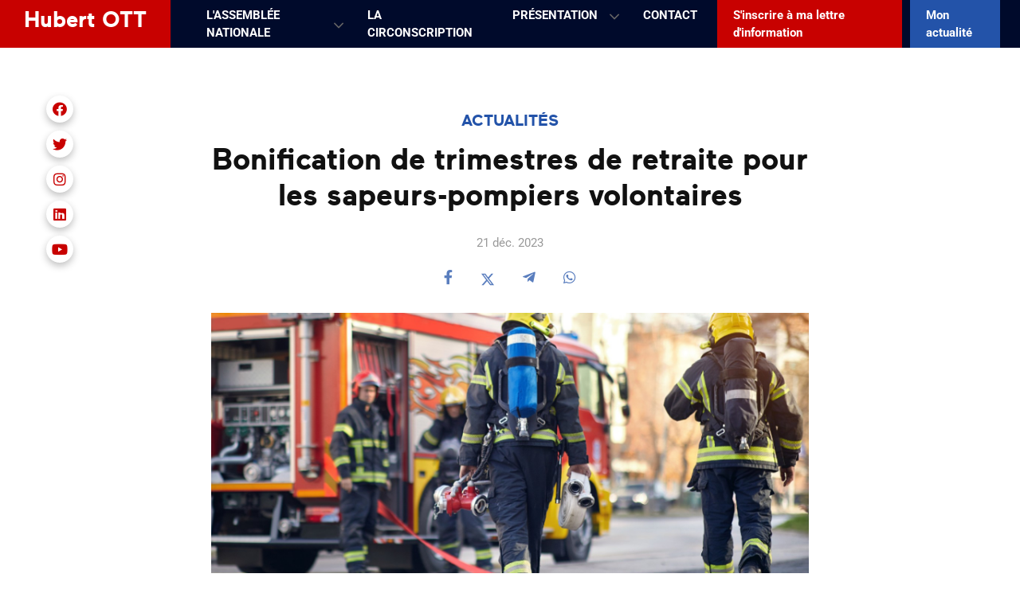

--- FILE ---
content_type: text/html; charset=UTF-8
request_url: https://hubertott.alsace/posts/3z2lO1tFpgtYJEJIkmrNgj/bonification-de-trimestres-de-retraite-pour-les-sapeurs-pompiers-volontaires
body_size: 5603
content:

<!DOCTYPE html>
<html lang="fr">
<head>
    <base href="https://hubertott.alsace" />

    <meta http-equiv="Content-Type" content="text/html; charset=utf-8" />
    <meta name="turbo-cache-control" content="no-cache" />

    <title>Bonification de trimestres de retraite pour les sapeurs-pompiers volontaires | Hubert OTT</title>

            <link href="https://fonts.citipo.com/Roboto/fontface.css" rel="stylesheet" crossorigin="anonymous" />
            <link href="https://fonts.citipo.com/Roboto/fontface.css" rel="stylesheet" crossorigin="anonymous" />
    
    <link rel="stylesheet" href="https://console.citipo.com/theme/cb4a9445-b247-49e9-ab6b-4b1aeea37d80.css?b=4085113803&amp;v=ef9135debf295fe11be139ddd4ac9341" />
    <link rel="stylesheet" href="/icons/css/all.min.css?v5" />
    <link rel="stylesheet" href="/build/app.c3695914.css">

    <script defer src="https://ca.hubertott.alsace/projects/bundle.ab772579.js"
            data-project="6BbWYiyMTNEkRMBnhVvOq0"
            data-stats-api="https://ca.hubertott.alsace/projects/event"></script>
    <script src="/build/app.76fe634b.js" defer></script>
    <script src="/build/ejs.b10fb3a2.js" defer></script>
    <script src="https://challenges.cloudflare.com/turnstile/v0/api.js" async defer></script>

        <script src="/build/turbo.35d246e7.js" defer></script>
            <script src="/build/aos.961c0b0f.js" defer></script>
        <link rel="stylesheet" href="/build/aos.d3a65e4b.css">
        <link rel="stylesheet" href="/build/aoh.8e0019b8.css">
    
    <meta http-equiv="X-UA-Compatible" content="IE=edge" />
    <meta name="msapplication-tap-highlight" content="no" />
    <meta name="viewport" content="width=device-width, initial-scale=1, shrink-to-fit=no">
    <meta name="referrer" content="origin" />
    
    <link rel="canonical" href="https://hubertott.alsace/posts/3z2lO1tFpgtYJEJIkmrNgj/bonification-de-trimestres-de-retraite-pour-les-sapeurs-pompiers-volontaires" />
    <meta name="description" content="" />

    
    <meta name="msapplication-TileColor" content="#c80100">
    <meta name="theme-color" content="#c80100">

    <meta property="og:type" content="website" />
    <meta property="og:url" content="https://hubertott.alsace/posts/3z2lO1tFpgtYJEJIkmrNgj/bonification-de-trimestres-de-retraite-pour-les-sapeurs-pompiers-volontaires" />
    <meta property="og:title" content="Bonification de trimestres de retraite pour les sapeurs-pompiers volontaires | Hubert OTT" />
    <meta property="og:description" content="" />
    <meta property="og:image" content="https://cdn.citipo.com/serve/cb4a9445-b247-49e9-ab6b-4b1aeea37d80/website-content-main/4eef47e1-3dd3-4d58-95d6-f2b2d53c69f8.jpg?t=sharer" />
    <meta property="og:image:width" content="1200" />
    <meta property="og:image:height" content="630" />

    <meta name="twitter:card" content="summary_large_image" />
    <meta name="twitter:title" content="Bonification de trimestres de retraite pour les sapeurs-pompiers volontaires | Hubert OTT" />
    <meta name="twitter:description" content="" />
    <meta name="twitter:image" content="https://cdn.citipo.com/serve/cb4a9445-b247-49e9-ab6b-4b1aeea37d80/website-content-main/4eef47e1-3dd3-4d58-95d6-f2b2d53c69f8.jpg?t=sharer" />

    <link rel="alternate" type="application/rss+xml" title="ACTUALITÉS" href="https://hubertott.alsace/rss.xml" />

    <script>
        UPLOADCARE_LOCALE = document.documentElement.lang;
        UPLOADCARE_SYSTEM_DIALOG = true;
        UPLOADCARE_CLEARABLE = true;
        UPLOADCARE_DO_NOT_STORE = false;
    </script>
                        <script defer src="https://ca.hubertott.alsace/theme/cb4a9445-b247-49e9-ab6b-4b1aeea37d80.js?v=ef9135debf295fe11be139ddd4ac9341" data-project="6BbWYiyMTNEkRMBnhVvOq0"></script>
    <script defer async src="https://scripts.qomon.org/forms/v1/setup.js"></script>
</head>
<body class="body-posts-view"
      data-animate-links="0"
      data-current-url="https://hubertott.alsace/posts/3z2lO1tFpgtYJEJIkmrNgj/bonification-de-trimestres-de-retraite-pour-les-sapeurs-pompiers-volontaires">
        
            <!-- Messenger Plugin de discussion Code -->
<div id="fb-root"></div>

<!-- Your Plugin de discussion code -->
<div id="fb-customer-chat" class="fb-customerchat"></div>

<script>
    var chatbox = document.getElementById('fb-customer-chat');
    chatbox.setAttribute("page_id", "1074823889308698");
    chatbox.setAttribute("attribution", "biz_inbox");
</script>

<!-- Your SDK code -->
<script>
    window.fbAsyncInit = function() {
        FB.init({
            xfbml            : true,
            version          : 'v13.0'
        });
    };

    (function(d, s, id) {
        var js, fjs = d.getElementsByTagName(s)[0];
        if (d.getElementById(id)) return;
        js = d.createElement(s); js.id = id;
        js.src = 'https://connect.facebook.net/fr_FR/sdk/xfbml.customerchat.js';
        fjs.parentNode.insertBefore(js, fjs);
    }(document, 'script', 'facebook-jssdk'));
</script>

    
            <header class="header" data-sticky-class="header-fixed">
    <div class="header-layer">
        <div class="header-view" data-controller="mobile-menu">
            <div class="row align-items-stretch no-gutters">

                                <div class="col-9 col-lg-auto header-view-logo">
                    <a href="https://hubertott.alsace/" data-turbo="optional">
                        Hubert OTT
                    </a>
                </div>

                                <div class="d-block d-lg-none col-3 header-view-menu text-right">
                    <button type="button" class="btn btn-link header-mobile-button"
                            data-mobile-menu-target="button">
                        <svg aria-hidden="true" focusable="false" role="img"
                             xmlns="http://www.w3.org/2000/svg" viewBox="0 0 448 512">
                            <path fill="currentColor"
                                  d="M436 124H12c-6.627 0-12-5.373-12-12V80c0-6.627 5.373-12 12-12h424c6.627 0 12 5.373 12 12v32c0 6.627-5.373 12-12 12zm0 160H12c-6.627 0-12-5.373-12-12v-32c0-6.627 5.373-12 12-12h424c6.627 0 12 5.373 12 12v32c0 6.627-5.373 12-12 12zm0 160H12c-6.627 0-12-5.373-12-12v-32c0-6.627 5.373-12 12-12h424c6.627 0 12 5.373 12 12v32c0 6.627-5.373 12-12 12z"></path>
                        </svg>
                    </button>
                </div>

                                <div class="d-none d-lg-flex col-lg header-view-menu">
                    <nav class="menu">
                        <ul class="header-menu"
                            data-controller="menu"
                            data-cookie="citipo_auth_token">
                                                            <li>
                                    <div class="header-menu-label ">
                                        <a href="https://hubertott.alsace/pages/5ClzVuWKkWqY7e5j43GOZQ/l-institution" data-turbo="optional"
                                           >
                                            L&#039;ASSEMBLÉE NATIONALE
                                        </a>

                                                                                    <i class="fal fa-angle-down"></i>
                                                                            </div>

                                                                            <div class="header-menu-submenu">
                                            <ul>
                                                                                                    <li>
                                                        <a href="https://hubertott.alsace/pages/5ClzVuWKkWqY7e5j43GOZQ/l-institution" data-turbo="optional"
                                                           >
                                                            L&#039;institution
                                                        </a>
                                                    </li>
                                                                                                    <li>
                                                        <a href="https://hubertott.alsace/pages/3q8leqoKaZ7tdpp1PLbiE4/le-role-d-un-depute" data-turbo="optional"
                                                           >
                                                            Le rôle d&#039;un député
                                                        </a>
                                                    </li>
                                                                                                    <li>
                                                        <a href="https://hubertott.alsace/pages/2iUNQItBYNUEoXq6vsQZPH/la-commission-developpement-durable-et-amenagement-du-territoire" data-turbo="optional"
                                                           >
                                                            La commission DDAT
                                                        </a>
                                                    </li>
                                                                                                    <li>
                                                        <a href="https://hubertott.alsace/pages/61IoU26Vqg9W9EIEzM3zYY/les-actualites-de-l-assemblee" data-turbo="optional"
                                                           >
                                                            Mon travail à Paris
                                                        </a>
                                                    </li>
                                                                                            </ul>
                                        </div>
                                                                    </li>
                                                            <li>
                                    <div class="header-menu-label ">
                                        <a href="https://hubertott.alsace/pages/1bLO4y9UC94AfIDmcuI0qK/la-circonscription" data-turbo="optional"
                                           >
                                            LA CIRCONSCRIPTION
                                        </a>

                                                                            </div>

                                                                    </li>
                                                            <li>
                                    <div class="header-menu-label ">
                                        <a href="https://hubertott.alsace/pages/4m9GH2sBUejVYyKosx3QbJ/hubert-ott-depute-du-haut-rhin" data-turbo="optional"
                                           >
                                            PRÉSENTATION
                                        </a>

                                                                                    <i class="fal fa-angle-down"></i>
                                                                            </div>

                                                                            <div class="header-menu-submenu">
                                            <ul>
                                                                                                    <li>
                                                        <a href="https://hubertott.alsace/pages/4m9GH2sBUejVYyKosx3QbJ/hubert-ott-depute-du-haut-rhin" data-turbo="optional"
                                                           >
                                                            Mon parcours
                                                        </a>
                                                    </li>
                                                                                                    <li>
                                                        <a href="https://hubertott.alsace/pages/2SQyfxHYUdPBjIPDGPmGtg/ma-suppleante-marie-paule-gay" data-turbo="optional"
                                                           >
                                                            Ma suppléante
                                                        </a>
                                                    </li>
                                                                                                    <li>
                                                        <a href="https://hubertott.alsace/pages/6NCXwR0HzouPDrswGKfwlk/mon-equipe-parlementaire" data-turbo="optional"
                                                           >
                                                            Mon équipe parlementaire
                                                        </a>
                                                    </li>
                                                                                                    <li>
                                                        <a href="https://hubertott.alsace/pages/5QQWEG4YGLJFykoOLUzmEy/ma-permanence-parlementaire" data-turbo="optional"
                                                           >
                                                            Ma permanence
                                                        </a>
                                                    </li>
                                                                                            </ul>
                                        </div>
                                                                    </li>
                                                            <li>
                                    <div class="header-menu-label ">
                                        <a href="https://hubertott.alsace/pages/32CowmyBzGwwIgupX3b89q/contact" data-turbo="optional"
                                           >
                                            CONTACT
                                        </a>

                                                                            </div>

                                                                    </li>
                            
                                                                                                                                                                                                                                                                                                                                                                                                                                                                                                    
                            <li class="ml-auto">
                                                                    <div class="header-menu-label header-menu-label-primary">
                                        <a href="/newsletter"
                                                                                            data-turbo="optional"
                                                                                    >
                                            S&#039;inscrire à ma lettre d&#039;information
                                        </a>
                                    </div>
                                                            </li>

                            <li>
                                                                    <div class="header-menu-label header-menu-label-secondary">
                                        <a href="/posts"
                                                                                            data-turbo="optional"
                                                                                    >
                                            Mon actualité
                                        </a>
                                    </div>
                                                            </li>
                        </ul>
                    </nav>
                </div>

                                <div class="d-lg-none col-12" style="display: none;"
                     data-mobile-menu-target="menu">
                    <nav class="menu">
                        <ul class="header-mobile">
                                                            <li>
                                    <a href="https://hubertott.alsace/pages/5ClzVuWKkWqY7e5j43GOZQ/l-institution" data-turbo="optional"
                                       >
                                        L&#039;ASSEMBLÉE NATIONALE
                                    </a>

                                                                            <div class="header-mobile-submenu">
                                            <ul>
                                                                                                    <li>
                                                        <a href="https://hubertott.alsace/pages/5ClzVuWKkWqY7e5j43GOZQ/l-institution" data-turbo="optional"
                                                           >
                                                            L&#039;institution
                                                        </a>
                                                    </li>
                                                                                                    <li>
                                                        <a href="https://hubertott.alsace/pages/3q8leqoKaZ7tdpp1PLbiE4/le-role-d-un-depute" data-turbo="optional"
                                                           >
                                                            Le rôle d&#039;un député
                                                        </a>
                                                    </li>
                                                                                                    <li>
                                                        <a href="https://hubertott.alsace/pages/2iUNQItBYNUEoXq6vsQZPH/la-commission-developpement-durable-et-amenagement-du-territoire" data-turbo="optional"
                                                           >
                                                            La commission DDAT
                                                        </a>
                                                    </li>
                                                                                                    <li>
                                                        <a href="https://hubertott.alsace/pages/61IoU26Vqg9W9EIEzM3zYY/les-actualites-de-l-assemblee" data-turbo="optional"
                                                           >
                                                            Mon travail à Paris
                                                        </a>
                                                    </li>
                                                                                            </ul>
                                        </div>
                                                                    </li>
                                                            <li>
                                    <a href="https://hubertott.alsace/pages/1bLO4y9UC94AfIDmcuI0qK/la-circonscription" data-turbo="optional"
                                       >
                                        LA CIRCONSCRIPTION
                                    </a>

                                                                    </li>
                                                            <li>
                                    <a href="https://hubertott.alsace/pages/4m9GH2sBUejVYyKosx3QbJ/hubert-ott-depute-du-haut-rhin" data-turbo="optional"
                                       >
                                        PRÉSENTATION
                                    </a>

                                                                            <div class="header-mobile-submenu">
                                            <ul>
                                                                                                    <li>
                                                        <a href="https://hubertott.alsace/pages/4m9GH2sBUejVYyKosx3QbJ/hubert-ott-depute-du-haut-rhin" data-turbo="optional"
                                                           >
                                                            Mon parcours
                                                        </a>
                                                    </li>
                                                                                                    <li>
                                                        <a href="https://hubertott.alsace/pages/2SQyfxHYUdPBjIPDGPmGtg/ma-suppleante-marie-paule-gay" data-turbo="optional"
                                                           >
                                                            Ma suppléante
                                                        </a>
                                                    </li>
                                                                                                    <li>
                                                        <a href="https://hubertott.alsace/pages/6NCXwR0HzouPDrswGKfwlk/mon-equipe-parlementaire" data-turbo="optional"
                                                           >
                                                            Mon équipe parlementaire
                                                        </a>
                                                    </li>
                                                                                                    <li>
                                                        <a href="https://hubertott.alsace/pages/5QQWEG4YGLJFykoOLUzmEy/ma-permanence-parlementaire" data-turbo="optional"
                                                           >
                                                            Ma permanence
                                                        </a>
                                                    </li>
                                                                                            </ul>
                                        </div>
                                                                    </li>
                                                            <li>
                                    <a href="https://hubertott.alsace/pages/32CowmyBzGwwIgupX3b89q/contact" data-turbo="optional"
                                       >
                                        CONTACT
                                    </a>

                                                                    </li>
                                                    </ul>

                        <div class="header-mobile-cta-container">
                                                            <a href="/newsletter"  class="header-mobile-cta header-mobile-cta-primary"
                                                                            data-turbo="optional"
                                                                    >
                                    <span>S&#039;inscrire à ma lettre d&#039;information</span>
                                </a>
                            
                                                            <a href="/posts" class="header-mobile-cta header-mobile-cta-secondary"
                                                                            data-turbo="optional"
                                                                    >
                                    <span>Mon actualité</span>
                                </a>
                                                    </div>
                    </nav>
                </div>
            </div>
        </div>
    </div>
</header>
    

<main>
        <div data-controller="citipo-contentview"
         data-citipo-contentview-type-value="post"
         data-citipo-contentview-id-value="3z2lO1tFpgtYJEJIkmrNgj"></div>

    
        
        
                        
                
                            
                
                            
                
            
    
            <div class="content">
    <div class="content-splash" data-aos="fade-up" data-aos-duration="600">
        
                    <h3 class="content-splash-section">
                                    <a href="/posts" data-turbo="optional">
                        ACTUALITÉS
                    </a>
                            </h3>
        
        <h1 class="content-splash-title">
            Bonification de trimestres de retraite pour les sapeurs-pompiers volontaires
        </h1>

                    <div class="content-splash-metadata">
                                    <div class="content-splash-metadata-published-at">
                        21 déc. 2023
                    </div>
                
                            </div>
        
                    <div class="content-splash-social-sharers">
                <div class="social-sharers">
            <a href="https://www.facebook.com/sharer/sharer.php?u=https%3A%2F%2Fhubertott.alsace%2Fposts%2F3z2lO1tFpgtYJEJIkmrNgj%2Fbonification-de-trimestres-de-retraite-pour-les-sapeurs-pompiers-volontaires"
           title="Partager sur Facebook" target="_blank" rel="noreferrer noopener">
            <i class="fab fa-facebook-f"></i>
        </a>
    
            <a href="https://twitter.com/intent/tweet?text=https://hubertott.alsace/posts/3z2lO1tFpgtYJEJIkmrNgj/bonification-de-trimestres-de-retraite-pour-les-sapeurs-pompiers-volontaires"
           title="Partager sur X" target="_blank" rel="noreferrer noopener">
            <svg xmlns="http://www.w3.org/2000/svg" viewBox="0 0 512 512"><!--!Font Awesome Free 6.5.1 by @fontawesome - https://fontawesome.com License - https://fontawesome.com/license/free Copyright 2024 Fonticons, Inc.--><path d="M389.2 48h70.6L305.6 224.2 487 464H345L233.7 318.6 106.5 464H35.8L200.7 275.5 26.8 48H172.4L272.9 180.9 389.2 48zM364.4 421.8h39.1L151.1 88h-42L364.4 421.8z"/></svg>
        </a>
    
    
    
            <a href="https://telegram.me/share/url?url=https://hubertott.alsace/posts/3z2lO1tFpgtYJEJIkmrNgj/bonification-de-trimestres-de-retraite-pour-les-sapeurs-pompiers-volontaires"
           title="Partager sur Telegram" target="_blank" rel="noreferrer noopener">
            <i class="fab fa-telegram-plane"></i>
        </a>
    
            <a href="https://wa.me/?text=https://hubertott.alsace/posts/3z2lO1tFpgtYJEJIkmrNgj/bonification-de-trimestres-de-retraite-pour-les-sapeurs-pompiers-volontaires"
           title="Partager sur Whatsapp" target="_blank" rel="noreferrer noopener">
            <i class="fab fa-whatsapp"></i>
        </a>
    
    </div>

            </div>
        
                    <img src="https://cdn.citipo.com/serve/cb4a9445-b247-49e9-ab6b-4b1aeea37d80/website-content-main/4eef47e1-3dd3-4d58-95d6-f2b2d53c69f8.jpg" class="content-splash-image" />
            </div>

    <div class="content-publication" data-aos="fade-up" data-aos-duration="600">
        <div class="user-content"><div class="row"><div class="col-md-12"><p style="text-align: justify;">Je me suis associé à l'intervention de ma collègue députée, Huguette Tiegna, auprès de Madame la Première Ministre afin de défendre le droit à des trimestres retraite supplémentaires pour les sapeurs-pompiers volontaires.</p><p style="text-align: justify;">En l'état, le décret d'application de la loi ouvrant droit à l'acquisition de trimestres supplémentaires pour les sapeurs-pompiers volontaires ne permet pas la reconnaissance attendue de l'engagement de nos sapeurs-pompiers bénévoles.&nbsp;</p><p style="text-align: justify;">Nous demandons donc au Gouvernement de différer la publication de ce décret d'application et d'entamer un cycle de concertations avec les représentants des sapeurs-pompiers volontaires et des élus chargés des SDIS.</p></div></div><div class="row"><div class="col-md-12" data-noedit=""><div class="spacer height-60"></div></div></div><div class="row"><div class="col-md-12" style="text-align: center;"><span><a href="https://hubertott.alsace/document/707GcbTfjVWd1L3pRFW3Cv/121223-ht-courrier-pm-spv-2.pdf" class="btn btn-primary btn-lg" title="">Lire le courrier !</a></span></div></div></div>
    </div>

            <div class="content-more" data-aos="fade-up" data-aos-duration="600">
            <div class="row justify-content-center">
                                    <div class="col-12 col-md-6 col-lg-4">
                        <div class="zoom-hover">
                            <div class="content-more-item box-offset">
                                <div class="content-more-item-thumbnail">
                                                                            <img src="https://cdn.citipo.com/serve/cb4a9445-b247-49e9-ab6b-4b1aeea37d80/website-content-main/f65abe37-3b56-46a0-bf07-290dc3585fa6.webp"
                                             class="list-items-item-image" width="1700" height="1080" />
                                                                    </div>

                                <a href="/posts/2u8EJC7a05GbYSn0SwHWQn/plfss-2026-defense-de-mon-amendement-pour-les-agriculteurs-retraites" class="stretched-link list-items-item-link" data-turbo="optional">
                                    <h5 class="list-items-item-title">
                                        <span>PLFSS 2026 - Défense de mon amendement pour les agriculteurs retraités</span>
                                    </h5>
                                </a>

                                                                    <div class="list-items-item-date">
                                        19 déc. 2025
                                    </div>
                                
                                <div class="list-items-item-description">
                                    
                                </div>
                            </div>
                        </div>
                    </div>
                                    <div class="col-12 col-md-6 col-lg-4">
                        <div class="zoom-hover">
                            <div class="content-more-item box-offset">
                                <div class="content-more-item-thumbnail">
                                                                            <img src="https://cdn.citipo.com/serve/cb4a9445-b247-49e9-ab6b-4b1aeea37d80/website-content-main/4678340e-30ee-4bc8-9fea-75af4b69003e.webp"
                                             class="list-items-item-image" width="1700" height="1080" />
                                                                    </div>

                                <a href="/posts/1KYz9JOMjHIywBvIYMyaoq/visite-de-la-ferme-rolli-a-bergheim" class="stretched-link list-items-item-link" data-turbo="optional">
                                    <h5 class="list-items-item-title">
                                        <span>Visite de la ferme ROLLI à Bergheim</span>
                                    </h5>
                                </a>

                                                                    <div class="list-items-item-date">
                                        19 déc. 2025
                                    </div>
                                
                                <div class="list-items-item-description">
                                    
                                </div>
                            </div>
                        </div>
                    </div>
                                    <div class="col-12 col-md-6 col-lg-4">
                        <div class="zoom-hover">
                            <div class="content-more-item box-offset">
                                <div class="content-more-item-thumbnail">
                                                                            <img src="https://cdn.citipo.com/serve/cb4a9445-b247-49e9-ab6b-4b1aeea37d80/website-content-main/421a0a1e-c2f0-4676-832d-2be6a835d6b5.webp"
                                             class="list-items-item-image" width="1700" height="1080" />
                                                                    </div>

                                <a href="/posts/7WBxPbZWkOIVJwMouhZ3Xc/ma-position-sur-la-lutte-contre-la-dnc" class="stretched-link list-items-item-link" data-turbo="optional">
                                    <h5 class="list-items-item-title">
                                        <span>Ma position sur la lutte contre la DNC</span>
                                    </h5>
                                </a>

                                                                    <div class="list-items-item-date">
                                        19 déc. 2025
                                    </div>
                                
                                <div class="list-items-item-description">
                                    
                                </div>
                            </div>
                        </div>
                    </div>
                            </div>
        </div>
    </div>
    
</main>

    
            <footer class="footer">
    <div class="footer-top">
        <div class="container">
            <div class="row align-items-center justify-content-between">
                <div class="col-lg-auto footer-top-logo"></div>

                <div class="col-lg-auto footer-top-socials">
                    
                                            
                                                    
                            <a href="https://www.facebook.com/profil.HubertOttAlsace" target="_blank" rel="noopener noreferrer"
                               title="Nous retrouver sur Facebook" class="footer-top-socials-facebook">
                                <span class="sr-only">Nous retrouver sur Facebook</span>
                                <i class="fab fa-facebook"></i>
                            </a>
                                                                    
                                                    
                            <a href="https://twitter.com/HubertOttAlsace" target="_blank" rel="noopener noreferrer"
                               title="Nous retrouver sur X" class="footer-top-socials-twitter">
                                <span class="sr-only">Nous retrouver sur X</span>
                                <i class="fab fa-twitter"></i>
                            </a>
                                                                    
                                                    
                            <a href="https://www.instagram.com/hubertottalsace/" target="_blank" rel="noopener noreferrer"
                               title="Nous retrouver sur Instagram" class="footer-top-socials-instagram">
                                <span class="sr-only">Nous retrouver sur Instagram</span>
                                <i class="fab fa-instagram"></i>
                            </a>
                                                                    
                                                    
                            <a href="https://www.linkedin.com/in/hubert-ott-713193243/" target="_blank" rel="noopener noreferrer"
                               title="Nous retrouver sur LinkedIn" class="footer-top-socials-linkedin">
                                <span class="sr-only">Nous retrouver sur LinkedIn</span>
                                <i class="fab fa-linkedin"></i>
                            </a>
                                                                    
                                                    
                            <a href="https://www.youtube.com/channel/UCTgYGr9NuExws4DzMH-0RbA" target="_blank" rel="noopener noreferrer"
                               title="Nous retrouver sur Youtube" class="footer-top-socials-youtube">
                                <span class="sr-only">Nous retrouver sur Youtube</span>
                                <i class="fab fa-youtube"></i>
                            </a>
                                                                    
                                                                    
                                                                    
                                                            </div>
            </div>
        </div>
    </div>

    <div class="footer-menu">
        <div class="container">
            <div class="row justify-content-center">
                                    <div class="col-12 col-lg-3 footer-menu-column">
                        <div class="footer-menu-column-title">
                            <a href="/legal" data-turbo="optional"
                               >
                                  Mentions légales
                            </a>
                        </div>

                                            </div>
                                    <div class="col-12 col-lg-3 footer-menu-column">
                        <div class="footer-menu-column-title">
                            <a href="https://hubertott.alsace/pages/UqwooSH6FZ46MtEWTraSw/donnees-personnelles" data-turbo="optional"
                               >
                                  Données personnelles
                            </a>
                        </div>

                                            </div>
                                    <div class="col-12 col-lg-3 footer-menu-column">
                        <div class="footer-menu-column-title">
                            <a href="https://hubertott.alsace/pages/Ybzne41IMGrXCSIC1Autm/conditions-d-utilisation" data-turbo="optional"
                               >
                                  Conditions d&#039;utilisation
                            </a>
                        </div>

                                            </div>
                
                <div class="col-12 col-lg-3 footer-menu-column">
                    <a href="https://hubertott.alsace/" data-turbo="optional">
                                                    <img src="https://cdn.citipo.com/serve/cb4a9445-b247-49e9-ab6b-4b1aeea37d80/project-logo/d4af42f1-3158-4fde-8712-26f1cfa90956.png" class="footer-top-logo-image" />
                                            </a>
                </div>
            </div>
        </div>
    </div>
</footer>
    
    <script defer src="https://static.cloudflareinsights.com/beacon.min.js/vcd15cbe7772f49c399c6a5babf22c1241717689176015" integrity="sha512-ZpsOmlRQV6y907TI0dKBHq9Md29nnaEIPlkf84rnaERnq6zvWvPUqr2ft8M1aS28oN72PdrCzSjY4U6VaAw1EQ==" data-cf-beacon='{"version":"2024.11.0","token":"1dbd3a5788af49f1b0a2ba3505d52a6c","r":1,"server_timing":{"name":{"cfCacheStatus":true,"cfEdge":true,"cfExtPri":true,"cfL4":true,"cfOrigin":true,"cfSpeedBrain":true},"location_startswith":null}}' crossorigin="anonymous"></script>
</body>
</html>


--- FILE ---
content_type: text/css
request_url: https://fonts.citipo.com/Roboto/fontface.css
body_size: -68
content:
@font-face {
    font-family: 'Roboto';
    font-style: normal;
    font-weight: 300;
    font-display: swap;
    src: url('./light.ttf') format('truetype');
}

@font-face {
    font-family: 'Roboto';
    font-style: normal;
    font-weight: 400;
    font-display: swap;
    src: url('./regular.ttf') format('truetype');
}

@font-face {
    font-family: 'Roboto';
    font-style: normal;
    font-weight: 500;
    font-display: swap;
    src: url('./medium.ttf') format('truetype');
}

@font-face {
    font-family: 'Roboto';
    font-style: normal;
    font-weight: 600;
    font-display: swap;
    src: url('./semibold.ttf') format('truetype');
}

@font-face {
    font-family: 'Roboto';
    font-style: normal;
    font-weight: 700;
    font-display: swap;
    src: url('./bold.ttf') format('truetype');
}

@font-face {
    font-family: 'Roboto';
    font-style: normal;
    font-weight: 800;
    font-display: swap;
    src: url('./extra-bold.ttf') format('truetype');
}

@font-face {
    font-family: 'Roboto';
    font-style: normal;
    font-weight: 900;
    font-display: swap;
    src: url('./black.ttf') format('truetype');
}

@font-face {
    font-family: 'Roboto';
    font-style: italic;
    font-weight: 300;
    font-display: swap;
    src: url('./light-italic.ttf') format('truetype');
}

@font-face {
    font-family: 'Roboto';
    font-style: italic;
    font-weight: 400;
    font-display: swap;
    src: url('./italic.ttf') format('truetype');
}

@font-face {
    font-family: 'Roboto';
    font-style: italic;
    font-weight: 500;
    font-display: swap;
    src: url('./medium-italic.ttf') format('truetype');
}

@font-face {
    font-family: 'Roboto';
    font-style: italic;
    font-weight: 600;
    font-display: swap;
    src: url('./semibold-italic.ttf') format('truetype');
}

@font-face {
    font-family: 'Roboto';
    font-style: italic;
    font-weight: 700;
    font-display: swap;
    src: url('./italic-bold.ttf') format('truetype');
}

@font-face {
    font-family: 'Roboto';
    font-style: italic;
    font-weight: 800;
    font-display: swap;
    src: url('./extra-bold-italic.ttf') format('truetype');
}

@font-face {
    font-family: 'Roboto';
    font-style: italic;
    font-weight: 900;
    font-display: swap;
    src: url('./black-italic.ttf') format('truetype');
}


--- FILE ---
content_type: text/css; charset=UTF-8
request_url: https://console.citipo.com/theme/cb4a9445-b247-49e9-ab6b-4b1aeea37d80.css?b=4085113803&v=ef9135debf295fe11be139ddd4ac9341
body_size: 29743
content:
:root {
    --primary: #c80100;
    --primary-active: #a00000;
    --primary-bg: #rgba(200,1,0, 0.15);

    --secondary: #2353a9;
    --secondary-active: #1c4287;
    --secondary-bg: #rgba(35,83,169, 0.15);

    --third: #2353a9;
    --third-active: #1c4287;
    --third-bg: #rgba(35,83,169, 0.15);

    --font-title: 'Roboto';
    --font-text: 'Roboto';

    --main-image: url('https://cdn.citipo.com/serve/cb4a9445-b247-49e9-ab6b-4b1aeea37d80/project-home-main/4dee4c99-e2a6-42a2-8c38-db0cbaec24f5.jpg');

        --assets-home-default-jpg: url('https://cdn.citipo.com/serve/theme-asset/7f94384a-2425-4662-b039-d95b6ce42c91.jpg');

}

@charset "UTF-8";*,:after,:before{box-sizing:border-box}html{font-family:sans-serif;line-height:1.15;-webkit-text-size-adjust:100%;-webkit-tap-highlight-color:rgba(0,0,0,0)}article,aside,figcaption,figure,footer,header,hgroup,main,nav,section{display:block}body{margin:0;font-family:"Roboto",Segoe UI,Source Sans Pro,Calibri,Candara,Arial,sans-serif;font-size:.9375rem;font-weight:400;line-height:1.5;color:#111;text-align:left;background-color:#fff}[tabindex="-1"]:focus:not(:focus-visible){outline:0!important}hr{box-sizing:content-box;height:0;overflow:visible}h1,h2,h3,h4,h5,h6{margin-top:0;margin-bottom:.5rem}p{margin-top:0;margin-bottom:1rem}abbr[data-original-title],abbr[title]{text-decoration:underline;text-decoration:underline dotted;cursor:help;border-bottom:0;text-decoration-skip-ink:none}address{font-style:normal;line-height:inherit}address,dl,ol,ul{margin-bottom:1rem}dl,ol,ul{margin-top:0}ol ol,ol ul,ul ol,ul ul{margin-bottom:0}dt{font-weight:700}dd{margin-bottom:.5rem;margin-left:0}blockquote{margin:0 0 1rem}b,strong{font-weight:bolder}small{font-size:80%}sub,sup{position:relative;font-size:75%;line-height:0;vertical-align:baseline}sub{bottom:-.25em}sup{top:-.5em}a{color:#2353a9;text-decoration:none;background-color:transparent}a:hover{color:rgb(75.6636363636,67.8363636364,68.4886363636);text-decoration:underline}a:not([href]):not([class]),a:not([href]):not([class]):hover{color:inherit;text-decoration:none}code,kbd,pre,samp{font-family:SFMono-Regular,Menlo,Monaco,Consolas,Liberation Mono,Courier New,monospace;font-size:1em}pre{margin-top:0;margin-bottom:1rem;overflow:auto;-ms-overflow-style:scrollbar}figure{margin:0 0 1rem}img{border-style:none}img,svg{vertical-align:middle}svg{overflow:hidden}table{border-collapse:collapse}caption{padding-top:.75rem;padding-bottom:.75rem;color:#868e96;text-align:left;caption-side:bottom}th{text-align:inherit;text-align:-webkit-match-parent}label{display:inline-block;margin-bottom:.5rem}button{border-radius:0}button:focus:not(:focus-visible){outline:0}button,input,optgroup,select,textarea{margin:0;font-family:inherit;font-size:inherit;line-height:inherit}button,input{overflow:visible}button,select{text-transform:none}[role=button]{cursor:pointer}select{word-wrap:normal}[type=button],[type=reset],[type=submit],button{-webkit-appearance:button}[type=button]:not(:disabled),[type=reset]:not(:disabled),[type=submit]:not(:disabled),button:not(:disabled){cursor:pointer}[type=button]::-moz-focus-inner,[type=reset]::-moz-focus-inner,[type=submit]::-moz-focus-inner,button::-moz-focus-inner{padding:0;border-style:none}input[type=checkbox],input[type=radio]{box-sizing:border-box;padding:0}textarea{overflow:auto;resize:vertical}fieldset{min-width:0;padding:0;margin:0;border:0}legend{display:block;width:100%;max-width:100%;padding:0;margin-bottom:.5rem;font-size:1.5rem;line-height:inherit;color:inherit;white-space:normal}progress{vertical-align:baseline}[type=number]::-webkit-inner-spin-button,[type=number]::-webkit-outer-spin-button{height:auto}[type=search]{outline-offset:-2px;-webkit-appearance:none}[type=search]::-webkit-search-decoration{-webkit-appearance:none}::-webkit-file-upload-button{font:inherit;-webkit-appearance:button}output{display:inline-block}summary{display:list-item;cursor:pointer}template{display:none}[hidden]{display:none!important}@media print{*,:after,:before{text-shadow:none!important;box-shadow:none!important}a:not(.btn){text-decoration:underline}abbr[title]:after{content:" (" attr(title) ")"}pre{white-space:pre-wrap!important}blockquote,pre{border:1px solid #adb5bd}blockquote,img,pre,tr{page-break-inside:avoid}h2,h3,p{orphans:3;widows:3}h2,h3{page-break-after:avoid}@page{size:a3}.container,body{min-width:992px!important}.navbar{display:none}.badge{border:1px solid #000}.table{border-collapse:collapse!important}.table td,.table th{background-color:#fff!important}.table-bordered td,.table-bordered th{border:1px solid #dee2e6!important}.table-dark{color:inherit}.table-dark tbody+tbody,.table-dark td,.table-dark th,.table-dark thead th{border-color:#dee2e6}.table .thead-dark th{color:inherit;border-color:#dee2e6}}.h1,.h2,.h3,.h4,.h5,.h6,h1,h2,h3,h4,h5,h6{margin-bottom:.5rem;font-family:"Roboto",-apple-system,BlinkMacSystemFont,Segoe UI,Roboto,Helvetica Neue,Ubuntu,sans-serif;font-weight:700;line-height:1.2}.h1,h1{font-size:2.34375rem}.h2,h2{font-size:1.875rem}.h3,h3{font-size:1.640625rem}.h4,h4{font-size:1.40625rem}.h5,h5{font-size:1.171875rem}.h6,h6{font-size:.9375rem}.lead{font-size:1.171875rem;font-weight:300}.display-1{font-size:6rem}.display-1,.display-2{font-weight:300;line-height:1.2}.display-2{font-size:5.5rem}.display-3{font-size:4.5rem}.display-3,.display-4{font-weight:300;line-height:1.2}.display-4{font-size:3.5rem}hr{margin-top:1rem;margin-bottom:1rem;border:0;border-top:1px solid rgba(0,0,0,.1)}.small,small{font-size:.875em;font-weight:400}.mark,mark{padding:.2em;background-color:#fcf8e3}.list-inline,.list-unstyled{padding-left:0;list-style:none}.list-inline-item{display:inline-block}.list-inline-item:not(:last-child){margin-right:.5rem}.initialism{font-size:90%;text-transform:uppercase}.blockquote{margin-bottom:1rem;font-size:1.171875rem}.blockquote-footer{display:block;font-size:.875em;color:#868e96}.blockquote-footer:before{content:"— "}.alert{position:relative;padding:.75rem 1.25rem;margin-bottom:1rem;border:0 solid transparent}.alert-heading{color:inherit}.alert-link{font-weight:700}.alert-dismissible{padding-right:3.90625rem}.alert-dismissible .close{position:absolute;top:0;right:0;z-index:2;padding:.75rem 1.25rem;color:inherit}.alert-primary{color:rgb(58.24,59.28,54.6);background-color:rgb(226.4,226.8,225);border-color:rgb(214.96,215.52,213)}.alert-primary hr{border-top-color:rgb(202.4290721649,203.1643298969,199.8556701031)}.alert-primary .alert-link{color:rgb(32.1578082192,32.7320547945,30.1479452055)}.alert-secondary{color:rgb(59.8,52.52,51.48);background-color:rgb(227,224.2,223.8);border-color:rgb(215.8,211.88,211.32)}.alert-secondary hr{border-top-color:rgb(203.7391891892,198.6131081081,197.8808108108)}.alert-secondary .alert-link{color:rgb(32.3934579439,28.4499065421,27.8865420561)}.alert-success{color:rgb(24.96,78.52,6.76);background-color:rgb(213.6,234.2,206.6);border-color:rgb(197.04,225.88,187.24)}.alert-success hr{border-top-color:rgb(181.7842196532,218.2152601156,169.4047398844)}.alert-success .alert-link{color:rgb(10.0331707317,31.5626829268,2.7173170732)}.alert-info{color:rgb(79.56,43.68,97.24);background-color:rgb(234.6,220.8,241.4);border-color:rgb(226.44,207.12,235.96)}.alert-info hr{border-top-color:rgb(215.5571548117,188.8752301255,228.7047698745)}.alert-info .alert-link{color:rgb(50.7666420664,27.8718819188,62.0481180812)}.alert-warning{color:rgb(132.6,60.84,12.48);background-color:rgb(255,227.4,208.8);border-color:rgb(255,216.36,190.32)}.alert-warning hr{border-top-color:rgb(255,201.1262337662,164.82)}.alert-warning .alert-link{color:rgb(85.9870967742,39.4529032258,8.0929032258)}.alert-danger{color:rgb(107.12,20.8,23.92);background-color:rgb(245.2,212,213.2);border-color:rgb(241.28,194.8,196.48)}.alert-danger hr{border-top-color:rgb(236.5470454545,174.0329545455,176.2925)}.alert-danger .alert-link{color:rgb(64.4126829268,12.5073170732,14.3834146341)}.alert-light{color:rgb(128.96,129.48,130);background-color:rgb(253.6,253.8,254);border-color:rgb(253.04,253.32,253.6)}.alert-light hr{border-top-color:rgb(238.165,240.57,242.975)}.alert-light .alert-link{color:rgb(103.5492351816,103.98,104.4107648184)}.alert-dark{color:rgb(28.6,30.16,31.2);background-color:rgb(215,215.6,216);border-color:rgb(199,199.84,200.4)}.alert-dark hr{border-top-color:rgb(186.0886075949,187.122278481,187.8113924051)}.alert-dark .alert-link{color:rgb(4.2086956522,4.4382608696,4.5913043478)}.alert-third{color:rgb(60.32,54.08,54.6);background-color:rgb(227.2,224.8,225);border-color:rgb(216.08,212.72,213)}.alert-third hr{border-top-color:rgb(203.8575862069,199.4424137931,199.8103448276)}.alert-third .alert-link{color:rgb(33.4290909091,29.9709090909,30.2590909091)}.alert-error{color:rgb(107.12,20.8,23.92);background-color:rgb(245.2,212,213.2);border-color:rgb(241.28,194.8,196.48)}.alert-error hr{border-top-color:rgb(236.5470454545,174.0329545455,176.2925)}.alert-error .alert-link{color:rgb(64.4126829268,12.5073170732,14.3834146341)}.btn{display:inline-block;font-family:"Roboto",-apple-system,BlinkMacSystemFont,Segoe UI,Roboto,Helvetica Neue,Ubuntu,sans-serif;font-weight:700;color:#111;text-align:center;vertical-align:middle;user-select:none;background-color:transparent;border:1px solid transparent;padding:.375rem .75rem;font-size:.9375rem;line-height:1.5;border-radius:0;transition:color .15s ease-in-out,background-color .15s ease-in-out,border-color .15s ease-in-out,box-shadow .15s ease-in-out}@media (prefers-reduced-motion:reduce){.btn{transition:none}}.btn:hover{color:#111;text-decoration:none}.btn.focus,.btn:focus{outline:0;box-shadow:0 0 0 .2rem rgba(112,114,105,.25)}.btn.disabled,.btn:disabled{opacity:.65}.btn:not(:disabled):not(.disabled){cursor:pointer}a.btn.disabled,fieldset:disabled a.btn{pointer-events:none}.btn-primary{color:#fff;background-color:#c80100;border-color:#c80100}.btn-primary.focus,.btn-primary:focus,.btn-primary:hover{color:#fff;background-color:rgb(92.4383561644,94.0890410959,86.6609589041);border-color:rgb(85.9178082192,87.4520547945,80.5479452055)}.btn-primary.focus,.btn-primary:focus{box-shadow:0 0 0 .2rem rgba(133.45,135.15,127.5,.5)}.btn-primary.disabled,.btn-primary:disabled{color:#fff;background-color:#c80100;border-color:#c80100}.btn-primary:not(:disabled):not(.disabled).active,.btn-primary:not(:disabled):not(.disabled):active,.show>.btn-primary.dropdown-toggle{color:#fff;background-color:rgb(85.9178082192,87.4520547945,80.5479452055);border-color:rgb(79.397260274,80.8150684932,74.4349315068)}.btn-primary:not(:disabled):not(.disabled).active:focus,.btn-primary:not(:disabled):not(.disabled):active:focus,.show>.btn-primary.dropdown-toggle:focus{box-shadow:0 0 0 .2rem rgba(133.45,135.15,127.5,.5)}.btn-secondary{color:#fff;background-color:#2353a9;border-color:#2353a9}.btn-secondary.focus,.btn-secondary:focus,.btn-secondary:hover{color:#fff;background-color:rgb(94.4450934579,82.9474299065,81.3049065421);border-color:rgb(87.5934579439,76.9299065421,75.4065420561)}.btn-secondary.focus,.btn-secondary:focus{box-shadow:0 0 0 .2rem rgba(136,124.1,122.4,.5)}.btn-secondary.disabled,.btn-secondary:disabled{color:#fff;background-color:#2353a9;border-color:#2353a9}.btn-secondary:not(:disabled):not(.disabled).active,.btn-secondary:not(:disabled):not(.disabled):active,.show>.btn-secondary.dropdown-toggle{color:#fff;background-color:rgb(87.5934579439,76.9299065421,75.4065420561);border-color:rgb(80.7418224299,70.9123831776,69.5081775701)}.btn-secondary:not(:disabled):not(.disabled).active:focus,.btn-secondary:not(:disabled):not(.disabled):active:focus,.show>.btn-secondary.dropdown-toggle:focus{box-shadow:0 0 0 .2rem rgba(136,124.1,122.4,.5)}.btn-success{color:#fff;background-color:#30970d;border-color:#30970d}.btn-success.focus,.btn-success:focus,.btn-success:hover{color:#fff;background-color:rgb(36.8048780488,115.7820121951,9.9679878049);border-color:rgb(33.0731707317,104.0426829268,8.9573170732)}.btn-success.focus,.btn-success:focus{box-shadow:0 0 0 .2rem rgba(79.05,166.6,49.3,.5)}.btn-success.disabled,.btn-success:disabled{color:#fff;background-color:#30970d;border-color:#30970d}.btn-success:not(:disabled):not(.disabled).active,.btn-success:not(:disabled):not(.disabled):active,.show>.btn-success.dropdown-toggle{color:#fff;background-color:rgb(33.0731707317,104.0426829268,8.9573170732);border-color:rgb(29.3414634146,92.3033536585,7.9466463415)}.btn-success:not(:disabled):not(.disabled).active:focus,.btn-success:not(:disabled):not(.disabled):active:focus,.show>.btn-success.dropdown-toggle:focus{box-shadow:0 0 0 .2rem rgba(79.05,166.6,49.3,.5)}.btn-info{color:#fff;background-color:#9954bb;border-color:#9954bb}.btn-info.focus,.btn-info:focus,.btn-info:hover{color:#fff;background-color:rgb(133.4173640167,66.2217573222,166.5282426778);border-color:rgb(126.1087866109,62.5941422594,157.4058577406)}.btn-info.focus,.btn-info:focus{box-shadow:0 0 0 .2rem rgba(168.3,109.65,197.2,.5)}.btn-info.disabled,.btn-info:disabled{color:#fff;background-color:#9954bb;border-color:#9954bb}.btn-info:not(:disabled):not(.disabled).active,.btn-info:not(:disabled):not(.disabled):active,.show>.btn-info.dropdown-toggle{color:#fff;background-color:rgb(126.1087866109,62.5941422594,157.4058577406);border-color:rgb(118.800209205,58.9665271967,148.2834728033)}.btn-info:not(:disabled):not(.disabled).active:focus,.btn-info:not(:disabled):not(.disabled):active:focus,.show>.btn-info.dropdown-toggle:focus{box-shadow:0 0 0 .2rem rgba(168.3,109.65,197.2,.5)}.btn-warning{color:#fff;background-color:#ff7518;border-color:#ff7518}.btn-warning.focus,.btn-warning:focus,.btn-warning:hover{color:#fff;background-color:rgb(240.75,96.9253246753,0);border-color:rgb(228,91.7922077922,0)}.btn-warning.focus,.btn-warning:focus{box-shadow:0 0 0 .2rem rgba(255,137.7,58.65,.5)}.btn-warning.disabled,.btn-warning:disabled{color:#fff;background-color:#ff7518;border-color:#ff7518}.btn-warning:not(:disabled):not(.disabled).active,.btn-warning:not(:disabled):not(.disabled):active,.show>.btn-warning.dropdown-toggle{color:#fff;background-color:rgb(228,91.7922077922,0);border-color:rgb(215.25,86.6590909091,0)}.btn-warning:not(:disabled):not(.disabled).active:focus,.btn-warning:not(:disabled):not(.disabled):active:focus,.show>.btn-warning.dropdown-toggle:focus{box-shadow:0 0 0 .2rem rgba(255,137.7,58.65,.5)}.btn-danger{color:#fff;background-color:#ce282e;border-color:#ce282e}.btn-danger.focus,.btn-danger:focus,.btn-danger:hover{color:#fff;background-color:rgb(173.9695121951,33.7804878049,38.8475609756);border-color:rgb(163.2926829268,31.7073170732,36.4634146341)}.btn-danger.focus,.btn-danger:focus{box-shadow:0 0 0 .2rem rgba(213.35,72.25,77.35,.5)}.btn-danger.disabled,.btn-danger:disabled{color:#fff;background-color:#ce282e;border-color:#ce282e}.btn-danger:not(:disabled):not(.disabled).active,.btn-danger:not(:disabled):not(.disabled):active,.show>.btn-danger.dropdown-toggle{color:#fff;background-color:rgb(163.2926829268,31.7073170732,36.4634146341);border-color:rgb(152.6158536585,29.6341463415,34.0792682927)}.btn-danger:not(:disabled):not(.disabled).active:focus,.btn-danger:not(:disabled):not(.disabled):active:focus,.show>.btn-danger.dropdown-toggle:focus{box-shadow:0 0 0 .2rem rgba(213.35,72.25,77.35,.5)}.btn-light{color:#212529;background-color:#f8f9fa;border-color:#f8f9fa}.btn-light.focus,.btn-light:focus,.btn-light:hover{color:#212529;background-color:rgb(225.6875,229.875,234.0625);border-color:rgb(218.25,223.5,228.75)}.btn-light.focus,.btn-light:focus{box-shadow:0 0 0 .2rem rgba(215.75,217.2,218.65,.5)}.btn-light.disabled,.btn-light:disabled{color:#212529;background-color:#f8f9fa;border-color:#f8f9fa}.btn-light:not(:disabled):not(.disabled).active,.btn-light:not(:disabled):not(.disabled):active,.show>.btn-light.dropdown-toggle{color:#212529;background-color:rgb(218.25,223.5,228.75);border-color:rgb(210.8125,217.125,223.4375)}.btn-light:not(:disabled):not(.disabled).active:focus,.btn-light:not(:disabled):not(.disabled):active:focus,.show>.btn-light.dropdown-toggle:focus{box-shadow:0 0 0 .2rem rgba(215.75,217.2,218.65,.5)}.btn-dark{color:#fff;background-color:#373a3c;border-color:#373a3c}.btn-dark.focus,.btn-dark:focus,.btn-dark:hover{color:#fff;background-color:rgb(36.7065217391,38.7086956522,40.0434782609);border-color:rgb(30.6086956522,32.2782608696,33.3913043478)}.btn-dark.focus,.btn-dark:focus{box-shadow:0 0 0 .2rem rgba(85,87.55,89.25,.5)}.btn-dark.disabled,.btn-dark:disabled{color:#fff;background-color:#373a3c;border-color:#373a3c}.btn-dark:not(:disabled):not(.disabled).active,.btn-dark:not(:disabled):not(.disabled):active,.show>.btn-dark.dropdown-toggle{color:#fff;background-color:rgb(30.6086956522,32.2782608696,33.3913043478);border-color:rgb(24.5108695652,25.847826087,26.7391304348)}.btn-dark:not(:disabled):not(.disabled).active:focus,.btn-dark:not(:disabled):not(.disabled):active:focus,.show>.btn-dark.dropdown-toggle:focus{box-shadow:0 0 0 .2rem rgba(85,87.55,89.25,.5)}.btn-third{color:#fff;background-color:#2353a9;border-color:#2353a9}.btn-third.focus,.btn-third:focus,.btn-third:hover{color:#fff;background-color:rgb(95.8318181818,85.9181818182,86.7443181818);border-color:rgb(89.1090909091,79.8909090909,80.6590909091)}.btn-third.focus,.btn-third:focus{box-shadow:0 0 0 .2rem rgba(136.85,126.65,127.5,.5)}.btn-third.disabled,.btn-third:disabled{color:#fff;background-color:#2353a9;border-color:#2353a9}.btn-third:not(:disabled):not(.disabled).active,.btn-third:not(:disabled):not(.disabled):active,.show>.btn-third.dropdown-toggle{color:#fff;background-color:rgb(89.1090909091,79.8909090909,80.6590909091);border-color:rgb(82.3863636364,73.8636363636,74.5738636364)}.btn-third:not(:disabled):not(.disabled).active:focus,.btn-third:not(:disabled):not(.disabled):active:focus,.show>.btn-third.dropdown-toggle:focus{box-shadow:0 0 0 .2rem rgba(136.85,126.65,127.5,.5)}.btn-error{color:#fff;background-color:#ce282e;border-color:#ce282e}.btn-error.focus,.btn-error:focus,.btn-error:hover{color:#fff;background-color:rgb(173.9695121951,33.7804878049,38.8475609756);border-color:rgb(163.2926829268,31.7073170732,36.4634146341)}.btn-error.focus,.btn-error:focus{box-shadow:0 0 0 .2rem rgba(213.35,72.25,77.35,.5)}.btn-error.disabled,.btn-error:disabled{color:#fff;background-color:#ce282e;border-color:#ce282e}.btn-error:not(:disabled):not(.disabled).active,.btn-error:not(:disabled):not(.disabled):active,.show>.btn-error.dropdown-toggle{color:#fff;background-color:rgb(163.2926829268,31.7073170732,36.4634146341);border-color:rgb(152.6158536585,29.6341463415,34.0792682927)}.btn-error:not(:disabled):not(.disabled).active:focus,.btn-error:not(:disabled):not(.disabled):active:focus,.show>.btn-error.dropdown-toggle:focus{box-shadow:0 0 0 .2rem rgba(213.35,72.25,77.35,.5)}.btn-outline-primary{color:#c80100;border-color:#c80100}.btn-outline-primary:hover{color:#fff;background-color:#c80100;border-color:#c80100}.btn-outline-primary.focus,.btn-outline-primary:focus{box-shadow:0 0 0 .2rem rgba(112,114,105,.5)}.btn-outline-primary.disabled,.btn-outline-primary:disabled{color:#c80100;background-color:transparent}.btn-outline-primary:not(:disabled):not(.disabled).active,.btn-outline-primary:not(:disabled):not(.disabled):active,.show>.btn-outline-primary.dropdown-toggle{color:#fff;background-color:#c80100;border-color:#c80100}.btn-outline-primary:not(:disabled):not(.disabled).active:focus,.btn-outline-primary:not(:disabled):not(.disabled):active:focus,.show>.btn-outline-primary.dropdown-toggle:focus{box-shadow:0 0 0 .2rem rgba(112,114,105,.5)}.btn-outline-secondary{color:#2353a9;border-color:#2353a9}.btn-outline-secondary:hover{color:#fff;background-color:#2353a9;border-color:#2353a9}.btn-outline-secondary.focus,.btn-outline-secondary:focus{box-shadow:0 0 0 .2rem rgba(115,101,99,.5)}.btn-outline-secondary.disabled,.btn-outline-secondary:disabled{color:#2353a9;background-color:transparent}.btn-outline-secondary:not(:disabled):not(.disabled).active,.btn-outline-secondary:not(:disabled):not(.disabled):active,.show>.btn-outline-secondary.dropdown-toggle{color:#fff;background-color:#2353a9;border-color:#2353a9}.btn-outline-secondary:not(:disabled):not(.disabled).active:focus,.btn-outline-secondary:not(:disabled):not(.disabled):active:focus,.show>.btn-outline-secondary.dropdown-toggle:focus{box-shadow:0 0 0 .2rem rgba(115,101,99,.5)}.btn-outline-success{color:#30970d;border-color:#30970d}.btn-outline-success:hover{color:#fff;background-color:#30970d;border-color:#30970d}.btn-outline-success.focus,.btn-outline-success:focus{box-shadow:0 0 0 .2rem rgba(48,151,13,.5)}.btn-outline-success.disabled,.btn-outline-success:disabled{color:#30970d;background-color:transparent}.btn-outline-success:not(:disabled):not(.disabled).active,.btn-outline-success:not(:disabled):not(.disabled):active,.show>.btn-outline-success.dropdown-toggle{color:#fff;background-color:#30970d;border-color:#30970d}.btn-outline-success:not(:disabled):not(.disabled).active:focus,.btn-outline-success:not(:disabled):not(.disabled):active:focus,.show>.btn-outline-success.dropdown-toggle:focus{box-shadow:0 0 0 .2rem rgba(48,151,13,.5)}.btn-outline-info{color:#9954bb;border-color:#9954bb}.btn-outline-info:hover{color:#fff;background-color:#9954bb;border-color:#9954bb}.btn-outline-info.focus,.btn-outline-info:focus{box-shadow:0 0 0 .2rem rgba(153,84,187,.5)}.btn-outline-info.disabled,.btn-outline-info:disabled{color:#9954bb;background-color:transparent}.btn-outline-info:not(:disabled):not(.disabled).active,.btn-outline-info:not(:disabled):not(.disabled):active,.show>.btn-outline-info.dropdown-toggle{color:#fff;background-color:#9954bb;border-color:#9954bb}.btn-outline-info:not(:disabled):not(.disabled).active:focus,.btn-outline-info:not(:disabled):not(.disabled):active:focus,.show>.btn-outline-info.dropdown-toggle:focus{box-shadow:0 0 0 .2rem rgba(153,84,187,.5)}.btn-outline-warning{color:#ff7518;border-color:#ff7518}.btn-outline-warning:hover{color:#fff;background-color:#ff7518;border-color:#ff7518}.btn-outline-warning.focus,.btn-outline-warning:focus{box-shadow:0 0 0 .2rem rgba(255,117,24,.5)}.btn-outline-warning.disabled,.btn-outline-warning:disabled{color:#ff7518;background-color:transparent}.btn-outline-warning:not(:disabled):not(.disabled).active,.btn-outline-warning:not(:disabled):not(.disabled):active,.show>.btn-outline-warning.dropdown-toggle{color:#fff;background-color:#ff7518;border-color:#ff7518}.btn-outline-warning:not(:disabled):not(.disabled).active:focus,.btn-outline-warning:not(:disabled):not(.disabled):active:focus,.show>.btn-outline-warning.dropdown-toggle:focus{box-shadow:0 0 0 .2rem rgba(255,117,24,.5)}.btn-outline-danger{color:#ce282e;border-color:#ce282e}.btn-outline-danger:hover{color:#fff;background-color:#ce282e;border-color:#ce282e}.btn-outline-danger.focus,.btn-outline-danger:focus{box-shadow:0 0 0 .2rem rgba(206,40,46,.5)}.btn-outline-danger.disabled,.btn-outline-danger:disabled{color:#ce282e;background-color:transparent}.btn-outline-danger:not(:disabled):not(.disabled).active,.btn-outline-danger:not(:disabled):not(.disabled):active,.show>.btn-outline-danger.dropdown-toggle{color:#fff;background-color:#ce282e;border-color:#ce282e}.btn-outline-danger:not(:disabled):not(.disabled).active:focus,.btn-outline-danger:not(:disabled):not(.disabled):active:focus,.show>.btn-outline-danger.dropdown-toggle:focus{box-shadow:0 0 0 .2rem rgba(206,40,46,.5)}.btn-outline-light{color:#f8f9fa;border-color:#f8f9fa}.btn-outline-light:hover{color:#212529;background-color:#f8f9fa;border-color:#f8f9fa}.btn-outline-light.focus,.btn-outline-light:focus{box-shadow:0 0 0 .2rem rgba(248,249,250,.5)}.btn-outline-light.disabled,.btn-outline-light:disabled{color:#f8f9fa;background-color:transparent}.btn-outline-light:not(:disabled):not(.disabled).active,.btn-outline-light:not(:disabled):not(.disabled):active,.show>.btn-outline-light.dropdown-toggle{color:#212529;background-color:#f8f9fa;border-color:#f8f9fa}.btn-outline-light:not(:disabled):not(.disabled).active:focus,.btn-outline-light:not(:disabled):not(.disabled):active:focus,.show>.btn-outline-light.dropdown-toggle:focus{box-shadow:0 0 0 .2rem rgba(248,249,250,.5)}.btn-outline-dark{color:#373a3c;border-color:#373a3c}.btn-outline-dark:hover{color:#fff;background-color:#373a3c;border-color:#373a3c}.btn-outline-dark.focus,.btn-outline-dark:focus{box-shadow:0 0 0 .2rem rgba(55,58,60,.5)}.btn-outline-dark.disabled,.btn-outline-dark:disabled{color:#373a3c;background-color:transparent}.btn-outline-dark:not(:disabled):not(.disabled).active,.btn-outline-dark:not(:disabled):not(.disabled):active,.show>.btn-outline-dark.dropdown-toggle{color:#fff;background-color:#373a3c;border-color:#373a3c}.btn-outline-dark:not(:disabled):not(.disabled).active:focus,.btn-outline-dark:not(:disabled):not(.disabled):active:focus,.show>.btn-outline-dark.dropdown-toggle:focus{box-shadow:0 0 0 .2rem rgba(55,58,60,.5)}.btn-outline-third{color:#2353a9;border-color:#2353a9}.btn-outline-third:hover{color:#fff;background-color:#2353a9;border-color:#2353a9}.btn-outline-third.focus,.btn-outline-third:focus{box-shadow:0 0 0 .2rem rgba(116,104,105,.5)}.btn-outline-third.disabled,.btn-outline-third:disabled{color:#2353a9;background-color:transparent}.btn-outline-third:not(:disabled):not(.disabled).active,.btn-outline-third:not(:disabled):not(.disabled):active,.show>.btn-outline-third.dropdown-toggle{color:#fff;background-color:#2353a9;border-color:#2353a9}.btn-outline-third:not(:disabled):not(.disabled).active:focus,.btn-outline-third:not(:disabled):not(.disabled):active:focus,.show>.btn-outline-third.dropdown-toggle:focus{box-shadow:0 0 0 .2rem rgba(116,104,105,.5)}.btn-outline-error{color:#ce282e;border-color:#ce282e}.btn-outline-error:hover{color:#fff;background-color:#ce282e;border-color:#ce282e}.btn-outline-error.focus,.btn-outline-error:focus{box-shadow:0 0 0 .2rem rgba(206,40,46,.5)}.btn-outline-error.disabled,.btn-outline-error:disabled{color:#ce282e;background-color:transparent}.btn-outline-error:not(:disabled):not(.disabled).active,.btn-outline-error:not(:disabled):not(.disabled):active,.show>.btn-outline-error.dropdown-toggle{color:#fff;background-color:#ce282e;border-color:#ce282e}.btn-outline-error:not(:disabled):not(.disabled).active:focus,.btn-outline-error:not(:disabled):not(.disabled):active:focus,.show>.btn-outline-error.dropdown-toggle:focus{box-shadow:0 0 0 .2rem rgba(206,40,46,.5)}.btn-link{font-weight:400;color:#2353a9;text-decoration:none}.btn-link:hover{color:rgb(75.6636363636,67.8363636364,68.4886363636)}.btn-link.focus,.btn-link:focus,.btn-link:hover{text-decoration:underline}.btn-link.disabled,.btn-link:disabled{color:#868e96;pointer-events:none}.btn-lg{padding:.5rem 1rem;font-size:1.171875rem}.btn-lg,.btn-sm{line-height:1.5;border-radius:0}.btn-sm{padding:.25rem .5rem;font-size:.8203125rem}.btn-block{display:block;width:100%}.btn-block+.btn-block{margin-top:.5rem}input[type=button].btn-block,input[type=reset].btn-block,input[type=submit].btn-block{width:100%}.img-fluid,.img-thumbnail{max-width:100%;height:auto}.img-thumbnail{padding:.25rem;background-color:#fff;border:1px solid #dee2e6}.figure{display:inline-block}.figure-img{margin-bottom:.5rem;line-height:1}.figure-caption{font-size:90%;color:#868e96}code{font-size:87.5%;color:#e83e8c;word-wrap:break-word}a>code{color:inherit}kbd{padding:.2rem .4rem;font-size:87.5%;color:#fff;background-color:#212529}kbd kbd{padding:0;font-size:100%;font-weight:700}pre{display:block;font-size:87.5%;color:#212529}pre code{font-size:inherit;color:inherit;word-break:normal}.pre-scrollable{max-height:340px;overflow-y:scroll}.container,.container-fluid,.container-lg,.container-md,.container-sm,.container-xl{width:100%;padding-right:15px;padding-left:15px;margin-right:auto;margin-left:auto}@media (min-width:576px){.container,.container-sm{max-width:540px}}@media (min-width:768px){.container,.container-md,.container-sm{max-width:720px}}@media (min-width:992px){.container,.container-lg,.container-md,.container-sm{max-width:960px}}@media (min-width:1200px){.container,.container-lg,.container-md,.container-sm,.container-xl{max-width:1140px}}.row{display:flex;flex-wrap:wrap;margin-right:-15px;margin-left:-15px}.no-gutters{margin-right:0;margin-left:0}.no-gutters>.col,.no-gutters>[class*=col-]{padding-right:0;padding-left:0}.col,.col-1,.col-2,.col-3,.col-4,.col-5,.col-6,.col-7,.col-8,.col-9,.col-10,.col-11,.col-12,.col-auto,.col-lg,.col-lg-1,.col-lg-2,.col-lg-3,.col-lg-4,.col-lg-5,.col-lg-6,.col-lg-7,.col-lg-8,.col-lg-9,.col-lg-10,.col-lg-11,.col-lg-12,.col-lg-auto,.col-md,.col-md-1,.col-md-2,.col-md-3,.col-md-4,.col-md-5,.col-md-6,.col-md-7,.col-md-8,.col-md-9,.col-md-10,.col-md-11,.col-md-12,.col-md-auto,.col-sm,.col-sm-1,.col-sm-2,.col-sm-3,.col-sm-4,.col-sm-5,.col-sm-6,.col-sm-7,.col-sm-8,.col-sm-9,.col-sm-10,.col-sm-11,.col-sm-12,.col-sm-auto,.col-xl,.col-xl-1,.col-xl-2,.col-xl-3,.col-xl-4,.col-xl-5,.col-xl-6,.col-xl-7,.col-xl-8,.col-xl-9,.col-xl-10,.col-xl-11,.col-xl-12,.col-xl-auto{position:relative;width:100%;padding-right:15px;padding-left:15px}.col{flex-basis:0;flex-grow:1;max-width:100%}.row-cols-1>*{flex:0 0 100%;max-width:100%}.row-cols-2>*{flex:0 0 50%;max-width:50%}.row-cols-3>*{flex:0 0 33.3333333333%;max-width:33.3333333333%}.row-cols-4>*{flex:0 0 25%;max-width:25%}.row-cols-5>*{flex:0 0 20%;max-width:20%}.row-cols-6>*{flex:0 0 16.6666666667%;max-width:16.6666666667%}.col-auto{flex:0 0 auto;width:auto;max-width:100%}.col-1{flex:0 0 8.33333333%;max-width:8.33333333%}.col-2{flex:0 0 16.66666667%;max-width:16.66666667%}.col-3{flex:0 0 25%;max-width:25%}.col-4{flex:0 0 33.33333333%;max-width:33.33333333%}.col-5{flex:0 0 41.66666667%;max-width:41.66666667%}.col-6{flex:0 0 50%;max-width:50%}.col-7{flex:0 0 58.33333333%;max-width:58.33333333%}.col-8{flex:0 0 66.66666667%;max-width:66.66666667%}.col-9{flex:0 0 75%;max-width:75%}.col-10{flex:0 0 83.33333333%;max-width:83.33333333%}.col-11{flex:0 0 91.66666667%;max-width:91.66666667%}.col-12{flex:0 0 100%;max-width:100%}.order-first{order:-1}.order-last{order:13}.order-0{order:0}.order-1{order:1}.order-2{order:2}.order-3{order:3}.order-4{order:4}.order-5{order:5}.order-6{order:6}.order-7{order:7}.order-8{order:8}.order-9{order:9}.order-10{order:10}.order-11{order:11}.order-12{order:12}.offset-1{margin-left:8.33333333%}.offset-2{margin-left:16.66666667%}.offset-3{margin-left:25%}.offset-4{margin-left:33.33333333%}.offset-5{margin-left:41.66666667%}.offset-6{margin-left:50%}.offset-7{margin-left:58.33333333%}.offset-8{margin-left:66.66666667%}.offset-9{margin-left:75%}.offset-10{margin-left:83.33333333%}.offset-11{margin-left:91.66666667%}@media (min-width:576px){.col-sm{flex-basis:0;flex-grow:1;max-width:100%}.row-cols-sm-1>*{flex:0 0 100%;max-width:100%}.row-cols-sm-2>*{flex:0 0 50%;max-width:50%}.row-cols-sm-3>*{flex:0 0 33.3333333333%;max-width:33.3333333333%}.row-cols-sm-4>*{flex:0 0 25%;max-width:25%}.row-cols-sm-5>*{flex:0 0 20%;max-width:20%}.row-cols-sm-6>*{flex:0 0 16.6666666667%;max-width:16.6666666667%}.col-sm-auto{flex:0 0 auto;width:auto;max-width:100%}.col-sm-1{flex:0 0 8.33333333%;max-width:8.33333333%}.col-sm-2{flex:0 0 16.66666667%;max-width:16.66666667%}.col-sm-3{flex:0 0 25%;max-width:25%}.col-sm-4{flex:0 0 33.33333333%;max-width:33.33333333%}.col-sm-5{flex:0 0 41.66666667%;max-width:41.66666667%}.col-sm-6{flex:0 0 50%;max-width:50%}.col-sm-7{flex:0 0 58.33333333%;max-width:58.33333333%}.col-sm-8{flex:0 0 66.66666667%;max-width:66.66666667%}.col-sm-9{flex:0 0 75%;max-width:75%}.col-sm-10{flex:0 0 83.33333333%;max-width:83.33333333%}.col-sm-11{flex:0 0 91.66666667%;max-width:91.66666667%}.col-sm-12{flex:0 0 100%;max-width:100%}.order-sm-first{order:-1}.order-sm-last{order:13}.order-sm-0{order:0}.order-sm-1{order:1}.order-sm-2{order:2}.order-sm-3{order:3}.order-sm-4{order:4}.order-sm-5{order:5}.order-sm-6{order:6}.order-sm-7{order:7}.order-sm-8{order:8}.order-sm-9{order:9}.order-sm-10{order:10}.order-sm-11{order:11}.order-sm-12{order:12}.offset-sm-0{margin-left:0}.offset-sm-1{margin-left:8.33333333%}.offset-sm-2{margin-left:16.66666667%}.offset-sm-3{margin-left:25%}.offset-sm-4{margin-left:33.33333333%}.offset-sm-5{margin-left:41.66666667%}.offset-sm-6{margin-left:50%}.offset-sm-7{margin-left:58.33333333%}.offset-sm-8{margin-left:66.66666667%}.offset-sm-9{margin-left:75%}.offset-sm-10{margin-left:83.33333333%}.offset-sm-11{margin-left:91.66666667%}}@media (min-width:768px){.col-md{flex-basis:0;flex-grow:1;max-width:100%}.row-cols-md-1>*{flex:0 0 100%;max-width:100%}.row-cols-md-2>*{flex:0 0 50%;max-width:50%}.row-cols-md-3>*{flex:0 0 33.3333333333%;max-width:33.3333333333%}.row-cols-md-4>*{flex:0 0 25%;max-width:25%}.row-cols-md-5>*{flex:0 0 20%;max-width:20%}.row-cols-md-6>*{flex:0 0 16.6666666667%;max-width:16.6666666667%}.col-md-auto{flex:0 0 auto;width:auto;max-width:100%}.col-md-1{flex:0 0 8.33333333%;max-width:8.33333333%}.col-md-2{flex:0 0 16.66666667%;max-width:16.66666667%}.col-md-3{flex:0 0 25%;max-width:25%}.col-md-4{flex:0 0 33.33333333%;max-width:33.33333333%}.col-md-5{flex:0 0 41.66666667%;max-width:41.66666667%}.col-md-6{flex:0 0 50%;max-width:50%}.col-md-7{flex:0 0 58.33333333%;max-width:58.33333333%}.col-md-8{flex:0 0 66.66666667%;max-width:66.66666667%}.col-md-9{flex:0 0 75%;max-width:75%}.col-md-10{flex:0 0 83.33333333%;max-width:83.33333333%}.col-md-11{flex:0 0 91.66666667%;max-width:91.66666667%}.col-md-12{flex:0 0 100%;max-width:100%}.order-md-first{order:-1}.order-md-last{order:13}.order-md-0{order:0}.order-md-1{order:1}.order-md-2{order:2}.order-md-3{order:3}.order-md-4{order:4}.order-md-5{order:5}.order-md-6{order:6}.order-md-7{order:7}.order-md-8{order:8}.order-md-9{order:9}.order-md-10{order:10}.order-md-11{order:11}.order-md-12{order:12}.offset-md-0{margin-left:0}.offset-md-1{margin-left:8.33333333%}.offset-md-2{margin-left:16.66666667%}.offset-md-3{margin-left:25%}.offset-md-4{margin-left:33.33333333%}.offset-md-5{margin-left:41.66666667%}.offset-md-6{margin-left:50%}.offset-md-7{margin-left:58.33333333%}.offset-md-8{margin-left:66.66666667%}.offset-md-9{margin-left:75%}.offset-md-10{margin-left:83.33333333%}.offset-md-11{margin-left:91.66666667%}}@media (min-width:992px){.col-lg{flex-basis:0;flex-grow:1;max-width:100%}.row-cols-lg-1>*{flex:0 0 100%;max-width:100%}.row-cols-lg-2>*{flex:0 0 50%;max-width:50%}.row-cols-lg-3>*{flex:0 0 33.3333333333%;max-width:33.3333333333%}.row-cols-lg-4>*{flex:0 0 25%;max-width:25%}.row-cols-lg-5>*{flex:0 0 20%;max-width:20%}.row-cols-lg-6>*{flex:0 0 16.6666666667%;max-width:16.6666666667%}.col-lg-auto{flex:0 0 auto;width:auto;max-width:100%}.col-lg-1{flex:0 0 8.33333333%;max-width:8.33333333%}.col-lg-2{flex:0 0 16.66666667%;max-width:16.66666667%}.col-lg-3{flex:0 0 25%;max-width:25%}.col-lg-4{flex:0 0 33.33333333%;max-width:33.33333333%}.col-lg-5{flex:0 0 41.66666667%;max-width:41.66666667%}.col-lg-6{flex:0 0 50%;max-width:50%}.col-lg-7{flex:0 0 58.33333333%;max-width:58.33333333%}.col-lg-8{flex:0 0 66.66666667%;max-width:66.66666667%}.col-lg-9{flex:0 0 75%;max-width:75%}.col-lg-10{flex:0 0 83.33333333%;max-width:83.33333333%}.col-lg-11{flex:0 0 91.66666667%;max-width:91.66666667%}.col-lg-12{flex:0 0 100%;max-width:100%}.order-lg-first{order:-1}.order-lg-last{order:13}.order-lg-0{order:0}.order-lg-1{order:1}.order-lg-2{order:2}.order-lg-3{order:3}.order-lg-4{order:4}.order-lg-5{order:5}.order-lg-6{order:6}.order-lg-7{order:7}.order-lg-8{order:8}.order-lg-9{order:9}.order-lg-10{order:10}.order-lg-11{order:11}.order-lg-12{order:12}.offset-lg-0{margin-left:0}.offset-lg-1{margin-left:8.33333333%}.offset-lg-2{margin-left:16.66666667%}.offset-lg-3{margin-left:25%}.offset-lg-4{margin-left:33.33333333%}.offset-lg-5{margin-left:41.66666667%}.offset-lg-6{margin-left:50%}.offset-lg-7{margin-left:58.33333333%}.offset-lg-8{margin-left:66.66666667%}.offset-lg-9{margin-left:75%}.offset-lg-10{margin-left:83.33333333%}.offset-lg-11{margin-left:91.66666667%}}@media (min-width:1200px){.col-xl{flex-basis:0;flex-grow:1;max-width:100%}.row-cols-xl-1>*{flex:0 0 100%;max-width:100%}.row-cols-xl-2>*{flex:0 0 50%;max-width:50%}.row-cols-xl-3>*{flex:0 0 33.3333333333%;max-width:33.3333333333%}.row-cols-xl-4>*{flex:0 0 25%;max-width:25%}.row-cols-xl-5>*{flex:0 0 20%;max-width:20%}.row-cols-xl-6>*{flex:0 0 16.6666666667%;max-width:16.6666666667%}.col-xl-auto{flex:0 0 auto;width:auto;max-width:100%}.col-xl-1{flex:0 0 8.33333333%;max-width:8.33333333%}.col-xl-2{flex:0 0 16.66666667%;max-width:16.66666667%}.col-xl-3{flex:0 0 25%;max-width:25%}.col-xl-4{flex:0 0 33.33333333%;max-width:33.33333333%}.col-xl-5{flex:0 0 41.66666667%;max-width:41.66666667%}.col-xl-6{flex:0 0 50%;max-width:50%}.col-xl-7{flex:0 0 58.33333333%;max-width:58.33333333%}.col-xl-8{flex:0 0 66.66666667%;max-width:66.66666667%}.col-xl-9{flex:0 0 75%;max-width:75%}.col-xl-10{flex:0 0 83.33333333%;max-width:83.33333333%}.col-xl-11{flex:0 0 91.66666667%;max-width:91.66666667%}.col-xl-12{flex:0 0 100%;max-width:100%}.order-xl-first{order:-1}.order-xl-last{order:13}.order-xl-0{order:0}.order-xl-1{order:1}.order-xl-2{order:2}.order-xl-3{order:3}.order-xl-4{order:4}.order-xl-5{order:5}.order-xl-6{order:6}.order-xl-7{order:7}.order-xl-8{order:8}.order-xl-9{order:9}.order-xl-10{order:10}.order-xl-11{order:11}.order-xl-12{order:12}.offset-xl-0{margin-left:0}.offset-xl-1{margin-left:8.33333333%}.offset-xl-2{margin-left:16.66666667%}.offset-xl-3{margin-left:25%}.offset-xl-4{margin-left:33.33333333%}.offset-xl-5{margin-left:41.66666667%}.offset-xl-6{margin-left:50%}.offset-xl-7{margin-left:58.33333333%}.offset-xl-8{margin-left:66.66666667%}.offset-xl-9{margin-left:75%}.offset-xl-10{margin-left:83.33333333%}.offset-xl-11{margin-left:91.66666667%}}.table{width:100%;margin-bottom:1rem;color:#111}.table td,.table th{padding:.75rem;vertical-align:top;border-top:1px solid #dee2e6}.table thead th{vertical-align:bottom;border-bottom:2px solid #dee2e6}.table tbody+tbody{border-top:2px solid #dee2e6}.table-sm td,.table-sm th{padding:.3rem}.table-bordered,.table-bordered td,.table-bordered th{border:1px solid #dee2e6}.table-bordered thead td,.table-bordered thead th{border-bottom-width:2px}.table-borderless tbody+tbody,.table-borderless td,.table-borderless th,.table-borderless thead th{border:0}.table-striped tbody tr:nth-of-type(odd){background-color:rgba(0,0,0,.05)}.table-hover tbody tr:hover{color:#111;background-color:rgba(0,0,0,.075)}.table-primary,.table-primary>td,.table-primary>th{background-color:rgb(214.96,215.52,213)}.table-primary tbody+tbody,.table-primary td,.table-primary th,.table-primary thead th{border-color:rgb(180.64,181.68,177)}.table-hover .table-primary:hover,.table-hover .table-primary:hover>td,.table-hover .table-primary:hover>th{background-color:rgb(202.4290721649,203.1643298969,199.8556701031)}.table-secondary,.table-secondary>td,.table-secondary>th{background-color:rgb(215.8,211.88,211.32)}.table-secondary tbody+tbody,.table-secondary td,.table-secondary th,.table-secondary thead th{border-color:rgb(182.2,174.92,173.88)}.table-hover .table-secondary:hover,.table-hover .table-secondary:hover>td,.table-hover .table-secondary:hover>th{background-color:rgb(203.7391891892,198.6131081081,197.8808108108)}.table-success,.table-success>td,.table-success>th{background-color:rgb(197.04,225.88,187.24)}.table-success tbody+tbody,.table-success td,.table-success th,.table-success thead th{border-color:rgb(147.36,200.92,129.16)}.table-hover .table-success:hover,.table-hover .table-success:hover>td,.table-hover .table-success:hover>th{background-color:rgb(181.7842196532,218.2152601156,169.4047398844)}.table-info,.table-info>td,.table-info>th{background-color:rgb(226.44,207.12,235.96)}.table-info tbody+tbody,.table-info td,.table-info th,.table-info thead th{border-color:rgb(201.96,166.08,219.64)}.table-hover .table-info:hover,.table-hover .table-info:hover>td,.table-hover .table-info:hover>th{background-color:rgb(215.5571548117,188.8752301255,228.7047698745)}.table-warning,.table-warning>td,.table-warning>th{background-color:rgb(255,216.36,190.32)}.table-warning tbody+tbody,.table-warning td,.table-warning th,.table-warning thead th{border-color:rgb(255,183.24,134.88)}.table-hover .table-warning:hover,.table-hover .table-warning:hover>td,.table-hover .table-warning:hover>th{background-color:rgb(255,201.1262337662,164.82)}.table-danger,.table-danger>td,.table-danger>th{background-color:rgb(241.28,194.8,196.48)}.table-danger tbody+tbody,.table-danger td,.table-danger th,.table-danger thead th{border-color:rgb(229.52,143.2,146.32)}.table-hover .table-danger:hover,.table-hover .table-danger:hover>td,.table-hover .table-danger:hover>th{background-color:rgb(236.5470454545,174.0329545455,176.2925)}.table-light,.table-light>td,.table-light>th{background-color:rgb(253.04,253.32,253.6)}.table-light tbody+tbody,.table-light td,.table-light th,.table-light thead th{border-color:rgb(251.36,251.88,252.4)}.table-hover .table-light:hover,.table-hover .table-light:hover>td,.table-hover .table-light:hover>th{background-color:rgb(238.165,240.57,242.975)}.table-dark,.table-dark>td,.table-dark>th{background-color:rgb(199,199.84,200.4)}.table-dark tbody+tbody,.table-dark td,.table-dark th,.table-dark thead th{border-color:rgb(151,152.56,153.6)}.table-hover .table-dark:hover,.table-hover .table-dark:hover>td,.table-hover .table-dark:hover>th{background-color:rgb(186.0886075949,187.122278481,187.8113924051)}.table-third,.table-third>td,.table-third>th{background-color:rgb(216.08,212.72,213)}.table-third tbody+tbody,.table-third td,.table-third th,.table-third thead th{border-color:rgb(182.72,176.48,177)}.table-hover .table-third:hover,.table-hover .table-third:hover>td,.table-hover .table-third:hover>th{background-color:rgb(203.8575862069,199.4424137931,199.8103448276)}.table-error,.table-error>td,.table-error>th{background-color:rgb(241.28,194.8,196.48)}.table-error tbody+tbody,.table-error td,.table-error th,.table-error thead th{border-color:rgb(229.52,143.2,146.32)}.table-hover .table-error:hover,.table-hover .table-error:hover>td,.table-hover .table-error:hover>th{background-color:rgb(236.5470454545,174.0329545455,176.2925)}.table-active,.table-active>td,.table-active>th,.table-hover .table-active:hover,.table-hover .table-active:hover>td,.table-hover .table-active:hover>th{background-color:rgba(0,0,0,.075)}.table .thead-dark th{color:#fff;background-color:#373a3c;border-color:rgb(73.2934782609,77.2913043478,79.9565217391)}.table .thead-light th{color:#495057;background-color:#e9ecef;border-color:#dee2e6}.table-dark{color:#fff;background-color:#373a3c}.table-dark td,.table-dark th,.table-dark thead th{border-color:rgb(73.2934782609,77.2913043478,79.9565217391)}.table-dark.table-bordered{border:0}.table-dark.table-striped tbody tr:nth-of-type(odd){background-color:hsla(0,0%,100%,.05)}.table-dark.table-hover tbody tr:hover{color:#fff;background-color:hsla(0,0%,100%,.075)}@media (max-width:575.98px){.table-responsive-sm{display:block;width:100%;overflow-x:auto;-webkit-overflow-scrolling:touch}.table-responsive-sm>.table-bordered{border:0}}@media (max-width:767.98px){.table-responsive-md{display:block;width:100%;overflow-x:auto;-webkit-overflow-scrolling:touch}.table-responsive-md>.table-bordered{border:0}}@media (max-width:991.98px){.table-responsive-lg{display:block;width:100%;overflow-x:auto;-webkit-overflow-scrolling:touch}.table-responsive-lg>.table-bordered{border:0}}@media (max-width:1199.98px){.table-responsive-xl{display:block;width:100%;overflow-x:auto;-webkit-overflow-scrolling:touch}.table-responsive-xl>.table-bordered{border:0}}.table-responsive{display:block;width:100%;overflow-x:auto;-webkit-overflow-scrolling:touch}.table-responsive>.table-bordered{border:0}.form-control{display:block;width:100%;height:calc(1.5em + .75rem + 2px);padding:.375rem .75rem;font-family:"Roboto",-apple-system,BlinkMacSystemFont,Segoe UI,Roboto,Helvetica Neue,Ubuntu,sans-serif;font-size:.9375rem;font-weight:400;line-height:1.5;color:#495057;background-color:#fff;background-clip:padding-box;border:1px solid #ced4da;border-radius:0;transition:border-color .15s ease-in-out,box-shadow .15s ease-in-out}@media (prefers-reduced-motion:reduce){.form-control{transition:none}}.form-control::-ms-expand{background-color:transparent;border:0}.form-control:focus{color:#495057;background-color:#fff;border-color:rgb(175.1164383562,176.6095890411,169.8904109589);outline:0;box-shadow:0 0 0 .2rem rgba(112,114,105,.25)}.form-control::placeholder{color:#868e96;opacity:1}.form-control:disabled,.form-control[readonly]{background-color:#e9ecef;opacity:1}input[type=date].form-control,input[type=datetime-local].form-control,input[type=month].form-control,input[type=time].form-control{appearance:none}select.form-control:-moz-focusring{color:transparent;text-shadow:0 0 0 #495057}select.form-control:focus::-ms-value{color:#495057;background-color:#fff}.form-control-file,.form-control-range{display:block;width:100%}.col-form-label{padding-top:calc(.375rem + 1px);padding-bottom:calc(.375rem + 1px);margin-bottom:0;font-size:inherit;line-height:1.5}.col-form-label-lg{padding-top:calc(.5rem + 1px);padding-bottom:calc(.5rem + 1px);font-size:1.171875rem;line-height:1.5}.col-form-label-sm{padding-top:calc(.25rem + 1px);padding-bottom:calc(.25rem + 1px);font-size:.8203125rem;line-height:1.5}.form-control-plaintext{display:block;width:100%;padding:.375rem 0;margin-bottom:0;font-size:.9375rem;line-height:1.5;color:#111;background-color:transparent;border:solid transparent;border-width:1px 0}.form-control-plaintext.form-control-lg,.form-control-plaintext.form-control-sm{padding-right:0;padding-left:0}.form-control-sm{height:calc(1.5em + .5rem + 2px);padding:.25rem .5rem;font-size:.8203125rem;line-height:1.5}.form-control-lg{height:calc(1.5em + 1rem + 2px);padding:.5rem 1rem;font-size:1.171875rem;line-height:1.5}select.form-control[multiple],select.form-control[size],textarea.form-control{height:auto}.form-group{margin-bottom:1rem}.form-text{display:block;margin-top:.25rem}.form-row{display:flex;flex-wrap:wrap;margin-right:-5px;margin-left:-5px}.form-row>.col,.form-row>[class*=col-]{padding-right:5px;padding-left:5px}.form-check{position:relative;display:block;padding-left:1.25rem}.form-check-input{position:absolute;margin-top:.3rem;margin-left:-1.25rem}.form-check-input:disabled~.form-check-label,.form-check-input[disabled]~.form-check-label{color:#868e96}.form-check-label{margin-bottom:0}.form-check-inline{display:inline-flex;align-items:center;padding-left:0;margin-right:.75rem}.form-check-inline .form-check-input{position:static;margin-top:0;margin-right:.3125rem;margin-left:0}.valid-feedback{display:none;width:100%;margin-top:.25rem;font-size:.875em;color:#30970d}.valid-tooltip{position:absolute;top:100%;left:0;z-index:5;display:none;max-width:100%;padding:.25rem .5rem;margin-top:.1rem;font-size:.8203125rem;line-height:1.5;color:#fff;background-color:rgba(48,151,13,.9)}.form-row>.col>.valid-tooltip,.form-row>[class*=col-]>.valid-tooltip{left:5px}.is-valid~.valid-feedback,.is-valid~.valid-tooltip,.was-validated :valid~.valid-feedback,.was-validated :valid~.valid-tooltip{display:block}.form-control.is-valid,.was-validated .form-control:valid{border-color:#30970d;padding-right:calc(1.5em + .75rem)!important;background-image:url("data:image/svg+xml;charset=utf-8,%3Csvg xmlns='http://www.w3.org/2000/svg' width='8' height='8'%3E%3Cpath fill='%2330970d' d='M2.3 6.73L.6 4.53c-.4-1.04.46-1.4 1.1-.8l1.1 1.4 3.4-3.8c.6-.63 1.6-.27 1.2.7l-4 4.6c-.43.5-.8.4-1.1.1z'/%3E%3C/svg%3E");background-repeat:no-repeat;background-position:right calc(.375em + .1875rem) center;background-size:calc(.75em + .375rem) calc(.75em + .375rem)}.form-control.is-valid:focus,.was-validated .form-control:valid:focus{border-color:#30970d;box-shadow:0 0 0 .2rem rgba(48,151,13,.25)}.was-validated select.form-control:valid,select.form-control.is-valid{padding-right:3rem!important;background-position:right 1.5rem center}.was-validated textarea.form-control:valid,textarea.form-control.is-valid{padding-right:calc(1.5em + .75rem);background-position:top calc(.375em + .1875rem) right calc(.375em + .1875rem)}.custom-select.is-valid,.was-validated .custom-select:valid{border-color:#30970d;padding-right:calc(.75em + 2.3125rem)!important;background:url("data:image/svg+xml;charset=utf-8,%3Csvg xmlns='http://www.w3.org/2000/svg' width='4' height='5'%3E%3Cpath fill='%23373a3c' d='M2 0L0 2h4zm0 5L0 3h4z'/%3E%3C/svg%3E") right .75rem center/8px 10px no-repeat,#fff url("data:image/svg+xml;charset=utf-8,%3Csvg xmlns='http://www.w3.org/2000/svg' width='8' height='8'%3E%3Cpath fill='%2330970d' d='M2.3 6.73L.6 4.53c-.4-1.04.46-1.4 1.1-.8l1.1 1.4 3.4-3.8c.6-.63 1.6-.27 1.2.7l-4 4.6c-.43.5-.8.4-1.1.1z'/%3E%3C/svg%3E") center right 1.75rem/calc(.75em + .375rem) calc(.75em + .375rem) no-repeat}.custom-select.is-valid:focus,.was-validated .custom-select:valid:focus{border-color:#30970d;box-shadow:0 0 0 .2rem rgba(48,151,13,.25)}.form-check-input.is-valid~.form-check-label,.was-validated .form-check-input:valid~.form-check-label{color:#30970d}.form-check-input.is-valid~.valid-feedback,.form-check-input.is-valid~.valid-tooltip,.was-validated .form-check-input:valid~.valid-feedback,.was-validated .form-check-input:valid~.valid-tooltip{display:block}.custom-control-input.is-valid~.custom-control-label,.was-validated .custom-control-input:valid~.custom-control-label{color:#30970d}.custom-control-input.is-valid~.custom-control-label:before,.was-validated .custom-control-input:valid~.custom-control-label:before{border-color:#30970d}.custom-control-input.is-valid:checked~.custom-control-label:before,.was-validated .custom-control-input:valid:checked~.custom-control-label:before{border-color:rgb(62.9268292683,197.9573170732,17.0426829268);background-color:rgb(62.9268292683,197.9573170732,17.0426829268)}.custom-control-input.is-valid:focus~.custom-control-label:before,.was-validated .custom-control-input:valid:focus~.custom-control-label:before{box-shadow:0 0 0 .2rem rgba(48,151,13,.25)}.custom-control-input.is-valid:focus:not(:checked)~.custom-control-label:before,.custom-file-input.is-valid~.custom-file-label,.was-validated .custom-control-input:valid:focus:not(:checked)~.custom-control-label:before,.was-validated .custom-file-input:valid~.custom-file-label{border-color:#30970d}.custom-file-input.is-valid:focus~.custom-file-label,.was-validated .custom-file-input:valid:focus~.custom-file-label{border-color:#30970d;box-shadow:0 0 0 .2rem rgba(48,151,13,.25)}.invalid-feedback{display:none;width:100%;margin-top:.25rem;font-size:.875em;color:#ce282e}.invalid-tooltip{position:absolute;top:100%;left:0;z-index:5;display:none;max-width:100%;padding:.25rem .5rem;margin-top:.1rem;font-size:.8203125rem;line-height:1.5;color:#fff;background-color:rgba(206,40,46,.9)}.form-row>.col>.invalid-tooltip,.form-row>[class*=col-]>.invalid-tooltip{left:5px}.is-invalid~.invalid-feedback,.is-invalid~.invalid-tooltip,.was-validated :invalid~.invalid-feedback,.was-validated :invalid~.invalid-tooltip{display:block}.form-control.is-invalid,.was-validated .form-control:invalid{border-color:#ce282e;padding-right:calc(1.5em + .75rem)!important;background-image:url("data:image/svg+xml;charset=utf-8,%3Csvg xmlns='http://www.w3.org/2000/svg' width='12' height='12' fill='none' stroke='%23ce282e'%3E%3Ccircle cx='6' cy='6' r='4.5'/%3E%3Cpath stroke-linejoin='round' d='M5.8 3.6h.4L6 6.5z'/%3E%3Ccircle cx='6' cy='8.2' r='.6' fill='%23ce282e' stroke='none'/%3E%3C/svg%3E");background-repeat:no-repeat;background-position:right calc(.375em + .1875rem) center;background-size:calc(.75em + .375rem) calc(.75em + .375rem)}.form-control.is-invalid:focus,.was-validated .form-control:invalid:focus{border-color:#ce282e;box-shadow:0 0 0 .2rem rgba(206,40,46,.25)}.was-validated select.form-control:invalid,select.form-control.is-invalid{padding-right:3rem!important;background-position:right 1.5rem center}.was-validated textarea.form-control:invalid,textarea.form-control.is-invalid{padding-right:calc(1.5em + .75rem);background-position:top calc(.375em + .1875rem) right calc(.375em + .1875rem)}.custom-select.is-invalid,.was-validated .custom-select:invalid{border-color:#ce282e;padding-right:calc(.75em + 2.3125rem)!important;background:url("data:image/svg+xml;charset=utf-8,%3Csvg xmlns='http://www.w3.org/2000/svg' width='4' height='5'%3E%3Cpath fill='%23373a3c' d='M2 0L0 2h4zm0 5L0 3h4z'/%3E%3C/svg%3E") right .75rem center/8px 10px no-repeat,#fff url("data:image/svg+xml;charset=utf-8,%3Csvg xmlns='http://www.w3.org/2000/svg' width='12' height='12' fill='none' stroke='%23ce282e'%3E%3Ccircle cx='6' cy='6' r='4.5'/%3E%3Cpath stroke-linejoin='round' d='M5.8 3.6h.4L6 6.5z'/%3E%3Ccircle cx='6' cy='8.2' r='.6' fill='%23ce282e' stroke='none'/%3E%3C/svg%3E") center right 1.75rem/calc(.75em + .375rem) calc(.75em + .375rem) no-repeat}.custom-select.is-invalid:focus,.was-validated .custom-select:invalid:focus{border-color:#ce282e;box-shadow:0 0 0 .2rem rgba(206,40,46,.25)}.form-check-input.is-invalid~.form-check-label,.was-validated .form-check-input:invalid~.form-check-label{color:#ce282e}.form-check-input.is-invalid~.invalid-feedback,.form-check-input.is-invalid~.invalid-tooltip,.was-validated .form-check-input:invalid~.invalid-feedback,.was-validated .form-check-input:invalid~.invalid-tooltip{display:block}.custom-control-input.is-invalid~.custom-control-label,.was-validated .custom-control-input:invalid~.custom-control-label{color:#ce282e}.custom-control-input.is-invalid~.custom-control-label:before,.was-validated .custom-control-input:invalid~.custom-control-label:before{border-color:#ce282e}.custom-control-input.is-invalid:checked~.custom-control-label:before,.was-validated .custom-control-input:invalid:checked~.custom-control-label:before{border-color:rgb(220.3658536585,76.6341463415,81.8292682927);background-color:rgb(220.3658536585,76.6341463415,81.8292682927)}.custom-control-input.is-invalid:focus~.custom-control-label:before,.was-validated .custom-control-input:invalid:focus~.custom-control-label:before{box-shadow:0 0 0 .2rem rgba(206,40,46,.25)}.custom-control-input.is-invalid:focus:not(:checked)~.custom-control-label:before,.custom-file-input.is-invalid~.custom-file-label,.was-validated .custom-control-input:invalid:focus:not(:checked)~.custom-control-label:before,.was-validated .custom-file-input:invalid~.custom-file-label{border-color:#ce282e}.custom-file-input.is-invalid:focus~.custom-file-label,.was-validated .custom-file-input:invalid:focus~.custom-file-label{border-color:#ce282e;box-shadow:0 0 0 .2rem rgba(206,40,46,.25)}.form-inline{display:flex;flex-flow:row wrap;align-items:center}.form-inline .form-check{width:100%}@media (min-width:576px){.form-inline label{justify-content:center}.form-inline .form-group,.form-inline label{display:flex;align-items:center;margin-bottom:0}.form-inline .form-group{flex:0 0 auto;flex-flow:row wrap}.form-inline .form-control{display:inline-block;width:auto;vertical-align:middle}.form-inline .form-control-plaintext{display:inline-block}.form-inline .custom-select,.form-inline .input-group{width:auto}.form-inline .form-check{display:flex;align-items:center;justify-content:center;width:auto;padding-left:0}.form-inline .form-check-input{position:relative;flex-shrink:0;margin-top:0;margin-right:.25rem;margin-left:0}.form-inline .custom-control{align-items:center;justify-content:center}.form-inline .custom-control-label{margin-bottom:0}}.input-group{position:relative;display:flex;flex-wrap:wrap;align-items:stretch;width:100%}.input-group>.custom-file,.input-group>.custom-select,.input-group>.form-control,.input-group>.form-control-plaintext{position:relative;flex:1 1 auto;width:1%;min-width:0;margin-bottom:0}.input-group>.custom-file+.custom-file,.input-group>.custom-file+.custom-select,.input-group>.custom-file+.form-control,.input-group>.custom-select+.custom-file,.input-group>.custom-select+.custom-select,.input-group>.custom-select+.form-control,.input-group>.form-control+.custom-file,.input-group>.form-control+.custom-select,.input-group>.form-control+.form-control,.input-group>.form-control-plaintext+.custom-file,.input-group>.form-control-plaintext+.custom-select,.input-group>.form-control-plaintext+.form-control{margin-left:-1px}.input-group>.custom-file .custom-file-input:focus~.custom-file-label,.input-group>.custom-select:focus,.input-group>.form-control:focus{z-index:3}.input-group>.custom-file .custom-file-input:focus{z-index:4}.input-group>.custom-file{display:flex;align-items:center}.input-group-append,.input-group-prepend{display:flex}.input-group-append .btn,.input-group-prepend .btn{position:relative;z-index:2}.input-group-append .btn:focus,.input-group-prepend .btn:focus{z-index:3}.input-group-append .btn+.btn,.input-group-append .btn+.input-group-text,.input-group-append .input-group-text+.btn,.input-group-append .input-group-text+.input-group-text,.input-group-prepend .btn+.btn,.input-group-prepend .btn+.input-group-text,.input-group-prepend .input-group-text+.btn,.input-group-prepend .input-group-text+.input-group-text{margin-left:-1px}.input-group-prepend{margin-right:-1px}.input-group-append{margin-left:-1px}.input-group-text{display:flex;align-items:center;padding:.375rem .75rem;margin-bottom:0;font-size:.9375rem;font-weight:400;line-height:1.5;color:#495057;text-align:center;white-space:nowrap;background-color:#e9ecef;border:1px solid #ced4da}.input-group-text input[type=checkbox],.input-group-text input[type=radio]{margin-top:0}.input-group-lg>.custom-select,.input-group-lg>.form-control:not(textarea){height:calc(1.5em + 1rem + 2px)}.input-group-lg>.custom-select,.input-group-lg>.form-control,.input-group-lg>.input-group-append>.btn,.input-group-lg>.input-group-append>.input-group-text,.input-group-lg>.input-group-prepend>.btn,.input-group-lg>.input-group-prepend>.input-group-text{padding:.5rem 1rem;font-size:1.171875rem;line-height:1.5}.input-group-sm>.custom-select,.input-group-sm>.form-control:not(textarea){height:calc(1.5em + .5rem + 2px)}.input-group-sm>.custom-select,.input-group-sm>.form-control,.input-group-sm>.input-group-append>.btn,.input-group-sm>.input-group-append>.input-group-text,.input-group-sm>.input-group-prepend>.btn,.input-group-sm>.input-group-prepend>.input-group-text{padding:.25rem .5rem;font-size:.8203125rem;line-height:1.5}.input-group-lg>.custom-select,.input-group-sm>.custom-select{padding-right:1.75rem}.custom-control{position:relative;z-index:1;display:block;min-height:1.40625rem;padding-left:1.5rem;print-color-adjust:exact}.custom-control-inline{display:inline-flex;margin-right:1rem}.custom-control-input{position:absolute;left:0;z-index:-1;width:1rem;height:1.203125rem;opacity:0}.custom-control-input:checked~.custom-control-label:before{color:#fff;border-color:#c80100;background-color:#c80100}.custom-control-input:focus~.custom-control-label:before{box-shadow:0 0 0 .2rem rgba(112,114,105,.25)}.custom-control-input:focus:not(:checked)~.custom-control-label:before{border-color:rgb(175.1164383562,176.6095890411,169.8904109589)}.custom-control-input:not(:disabled):active~.custom-control-label:before{color:#fff;background-color:rgb(200.0342465753,201.0616438356,196.4383561644);border-color:rgb(200.0342465753,201.0616438356,196.4383561644)}.custom-control-input:disabled~.custom-control-label,.custom-control-input[disabled]~.custom-control-label{color:#868e96}.custom-control-input:disabled~.custom-control-label:before,.custom-control-input[disabled]~.custom-control-label:before{background-color:#e9ecef}.custom-control-label{position:relative;margin-bottom:0;vertical-align:top}.custom-control-label:before{pointer-events:none;background-color:#fff;border:1px solid #adb5bd}.custom-control-label:after,.custom-control-label:before{position:absolute;top:.203125rem;left:-1.5rem;display:block;width:1rem;height:1rem;content:""}.custom-control-label:after{background:50%/50% 50% no-repeat}.custom-checkbox .custom-control-input:checked~.custom-control-label:after{background-image:url("data:image/svg+xml;charset=utf-8,%3Csvg xmlns='http://www.w3.org/2000/svg' width='8' height='8'%3E%3Cpath fill='%23fff' d='M6.564.75l-3.59 3.612-1.538-1.55L0 4.26l2.974 2.99L8 2.193z'/%3E%3C/svg%3E")}.custom-checkbox .custom-control-input:indeterminate~.custom-control-label:before{border-color:#c80100;background-color:#c80100}.custom-checkbox .custom-control-input:indeterminate~.custom-control-label:after{background-image:url("data:image/svg+xml;charset=utf-8,%3Csvg xmlns='http://www.w3.org/2000/svg' width='4' height='4'%3E%3Cpath stroke='%23fff' d='M0 2h4'/%3E%3C/svg%3E")}.custom-checkbox .custom-control-input:disabled:checked~.custom-control-label:before{background-color:rgba(112,114,105,.5)}.custom-checkbox .custom-control-input:disabled:indeterminate~.custom-control-label:before{background-color:rgba(112,114,105,.5)}.custom-radio .custom-control-label:before{border-radius:50%}.custom-radio .custom-control-input:checked~.custom-control-label:after{background-image:url("data:image/svg+xml;charset=utf-8,%3Csvg xmlns='http://www.w3.org/2000/svg' width='12' height='12' viewBox='-4 -4 8 8'%3E%3Ccircle r='3' fill='%23fff'/%3E%3C/svg%3E")}.custom-radio .custom-control-input:disabled:checked~.custom-control-label:before{background-color:rgba(112,114,105,.5)}.custom-switch{padding-left:2.25rem}.custom-switch .custom-control-label:before{left:-2.25rem;width:1.75rem;pointer-events:all;border-radius:.5rem}.custom-switch .custom-control-label:after{top:calc(.20313rem + 2px);left:calc(-2.25rem + 2px);width:calc(1rem - 4px);height:calc(1rem - 4px);background-color:#adb5bd;border-radius:.5rem;transition:transform .15s ease-in-out,background-color .15s ease-in-out,border-color .15s ease-in-out,box-shadow .15s ease-in-out}@media (prefers-reduced-motion:reduce){.custom-switch .custom-control-label:after{transition:none}}.custom-switch .custom-control-input:checked~.custom-control-label:after{background-color:#fff;transform:translateX(.75rem)}.custom-switch .custom-control-input:disabled:checked~.custom-control-label:before{background-color:rgba(112,114,105,.5)}.custom-select{display:inline-block;width:100%;height:calc(1.5em + .75rem + 2px);padding:.375rem 1.75rem .375rem .75rem;font-family:"Roboto",-apple-system,BlinkMacSystemFont,Segoe UI,Roboto,Helvetica Neue,Ubuntu,sans-serif;font-size:.9375rem;font-weight:400;line-height:1.5;color:#495057;vertical-align:middle;background:#fff url("data:image/svg+xml;charset=utf-8,%3Csvg xmlns='http://www.w3.org/2000/svg' width='4' height='5'%3E%3Cpath fill='%23373a3c' d='M2 0L0 2h4zm0 5L0 3h4z'/%3E%3C/svg%3E") right .75rem center/8px 10px no-repeat;border:1px solid #ced4da;border-radius:0;appearance:none}.custom-select:focus{border-color:rgb(175.1164383562,176.6095890411,169.8904109589);outline:0;box-shadow:0 0 0 .2rem rgba(112,114,105,.25)}.custom-select:focus::-ms-value{color:#495057;background-color:#fff}.custom-select[multiple],.custom-select[size]:not([size="1"]){height:auto;padding-right:.75rem;background-image:none}.custom-select:disabled{color:#868e96;background-color:#e9ecef}.custom-select::-ms-expand{display:none}.custom-select:-moz-focusring{color:transparent;text-shadow:0 0 0 #495057}.custom-select-sm{height:calc(1.5em + .5rem + 2px);padding-top:.25rem;padding-bottom:.25rem;padding-left:.5rem;font-size:.8203125rem}.custom-select-lg{height:calc(1.5em + 1rem + 2px);padding-top:.5rem;padding-bottom:.5rem;padding-left:1rem;font-size:1.171875rem}.custom-file{display:inline-block;margin-bottom:0}.custom-file,.custom-file-input{position:relative;width:100%;height:calc(1.5em + .75rem + 2px)}.custom-file-input{z-index:2;margin:0;overflow:hidden;opacity:0}.custom-file-input:focus~.custom-file-label{border-color:rgb(175.1164383562,176.6095890411,169.8904109589);box-shadow:0 0 0 .2rem rgba(112,114,105,.25)}.custom-file-input:disabled~.custom-file-label,.custom-file-input[disabled]~.custom-file-label{background-color:#e9ecef}.custom-file-input:lang(en)~.custom-file-label:after{content:"Browse"}.custom-file-input~.custom-file-label[data-browse]:after{content:attr(data-browse)}.custom-file-label{left:0;z-index:1;height:calc(1.5em + .75rem + 2px);overflow:hidden;font-family:"Roboto",-apple-system,BlinkMacSystemFont,Segoe UI,Roboto,Helvetica Neue,Ubuntu,sans-serif;font-weight:400;background-color:#fff;border:1px solid #ced4da}.custom-file-label,.custom-file-label:after{position:absolute;top:0;right:0;padding:.375rem .75rem;line-height:1.5;color:#495057}.custom-file-label:after{bottom:0;z-index:3;display:block;height:calc(1.5em + .75rem);content:"Browse";background-color:#e9ecef;border-left:inherit}.custom-range{width:100%;height:1.4rem;padding:0;background-color:transparent;appearance:none}.custom-range:focus{outline:0}.custom-range:focus::-webkit-slider-thumb{box-shadow:0 0 0 1px #fff,0 0 0 .2rem rgba(112,114,105,.25)}.custom-range:focus::-moz-range-thumb{box-shadow:0 0 0 1px #fff,0 0 0 .2rem rgba(112,114,105,.25)}.custom-range:focus::-ms-thumb{box-shadow:0 0 0 1px #fff,0 0 0 .2rem rgba(112,114,105,.25)}.custom-range::-moz-focus-outer{border:0}.custom-range::-webkit-slider-thumb{width:1rem;height:1rem;margin-top:-.25rem;background-color:#c80100;border:0;transition:background-color .15s ease-in-out,border-color .15s ease-in-out,box-shadow .15s ease-in-out;appearance:none}@media (prefers-reduced-motion:reduce){.custom-range::-webkit-slider-thumb{transition:none}}.custom-range::-webkit-slider-thumb:active{background-color:rgb(200.0342465753,201.0616438356,196.4383561644)}.custom-range::-webkit-slider-runnable-track{width:100%;height:.5rem;color:transparent;cursor:pointer;background-color:#dee2e6;border-color:transparent}.custom-range::-moz-range-thumb{width:1rem;height:1rem;background-color:#c80100;border:0;transition:background-color .15s ease-in-out,border-color .15s ease-in-out,box-shadow .15s ease-in-out;appearance:none}@media (prefers-reduced-motion:reduce){.custom-range::-moz-range-thumb{transition:none}}.custom-range::-moz-range-thumb:active{background-color:rgb(200.0342465753,201.0616438356,196.4383561644)}.custom-range::-moz-range-track{width:100%;height:.5rem;color:transparent;cursor:pointer;background-color:#dee2e6;border-color:transparent}.custom-range::-ms-thumb{width:1rem;height:1rem;margin-top:0;margin-right:.2rem;margin-left:.2rem;background-color:#c80100;border:0;transition:background-color .15s ease-in-out,border-color .15s ease-in-out,box-shadow .15s ease-in-out;appearance:none}@media (prefers-reduced-motion:reduce){.custom-range::-ms-thumb{transition:none}}.custom-range::-ms-thumb:active{background-color:rgb(200.0342465753,201.0616438356,196.4383561644)}.custom-range::-ms-track{width:100%;height:.5rem;color:transparent;cursor:pointer;background-color:transparent;border-color:transparent;border-width:.5rem}.custom-range::-ms-fill-lower{background-color:#dee2e6}.custom-range::-ms-fill-upper{margin-right:15px;background-color:#dee2e6}.custom-range:disabled::-webkit-slider-thumb{background-color:#adb5bd}.custom-range:disabled::-webkit-slider-runnable-track{cursor:default}.custom-range:disabled::-moz-range-thumb{background-color:#adb5bd}.custom-range:disabled::-moz-range-track{cursor:default}.custom-range:disabled::-ms-thumb{background-color:#adb5bd}.custom-control-label:before,.custom-file-label,.custom-select{transition:background-color .15s ease-in-out,border-color .15s ease-in-out,box-shadow .15s ease-in-out}@media (prefers-reduced-motion:reduce){.custom-control-label:before,.custom-file-label,.custom-select{transition:none}}.pagination{display:flex;padding-left:0;list-style:none}.page-link{position:relative;display:block;padding:.5rem .75rem;margin-left:-1px;line-height:1.25;color:#2353a9;background-color:#fff;border:1px solid #dee2e6}.page-link:hover{z-index:2;color:rgb(75.6636363636,67.8363636364,68.4886363636);text-decoration:none;background-color:#e9ecef;border-color:#dee2e6}.page-link:focus{z-index:3;outline:0;box-shadow:0 0 0 .2rem rgba(112,114,105,.25)}.page-item:first-child .page-link{margin-left:0}.page-item.active .page-link{z-index:3;color:#fff;background-color:#c80100;border-color:#c80100}.page-item.disabled .page-link{color:#868e96;pointer-events:none;cursor:auto;background-color:#fff;border-color:#dee2e6}.pagination-lg .page-link{padding:.75rem 1.5rem;font-size:1.171875rem;line-height:1.5}.pagination-sm .page-link{padding:.25rem .5rem;font-size:.8203125rem;line-height:1.5}.align-baseline{vertical-align:baseline!important}.align-top{vertical-align:top!important}.align-middle{vertical-align:middle!important}.align-bottom{vertical-align:bottom!important}.align-text-bottom{vertical-align:text-bottom!important}.align-text-top{vertical-align:text-top!important}.border{border:1px solid #dee2e6!important}.border-top{border-top:1px solid #dee2e6!important}.border-right{border-right:1px solid #dee2e6!important}.border-bottom{border-bottom:1px solid #dee2e6!important}.border-left{border-left:1px solid #dee2e6!important}.border-0{border:0!important}.border-top-0{border-top:0!important}.border-right-0{border-right:0!important}.border-bottom-0{border-bottom:0!important}.border-left-0{border-left:0!important}.border-primary{border-color:#c80100!important}.border-secondary{border-color:#2353a9!important}.border-success{border-color:#30970d!important}.border-info{border-color:#9954bb!important}.border-warning{border-color:#ff7518!important}.border-danger{border-color:#ce282e!important}.border-light{border-color:#f8f9fa!important}.border-dark{border-color:#373a3c!important}.border-third{border-color:#2353a9!important}.border-error{border-color:#ce282e!important}.border-white{border-color:#fff!important}.rounded-sm{border-radius:.2rem!important}.rounded{border-radius:.25rem!important}.rounded-top{border-top-left-radius:.25rem!important}.rounded-right,.rounded-top{border-top-right-radius:.25rem!important}.rounded-bottom,.rounded-right{border-bottom-right-radius:.25rem!important}.rounded-bottom,.rounded-left{border-bottom-left-radius:.25rem!important}.rounded-left{border-top-left-radius:.25rem!important}.rounded-lg{border-radius:.3rem!important}.rounded-circle{border-radius:50%!important}.rounded-pill{border-radius:50rem!important}.rounded-0{border-radius:0!important}.embed-responsive{position:relative;display:block;width:100%;padding:0;overflow:hidden}.embed-responsive:before{display:block;content:""}.embed-responsive .embed-responsive-item,.embed-responsive embed,.embed-responsive iframe,.embed-responsive object,.embed-responsive video{position:absolute;top:0;bottom:0;left:0;width:100%;height:100%;border:0}.embed-responsive-21by9:before{padding-top:42.85714286%}.embed-responsive-16by9:before{padding-top:56.25%}.embed-responsive-4by3:before{padding-top:75%}.embed-responsive-1by1:before{padding-top:100%}.bg-primary{background-color:#c80100!important}a.bg-primary:focus,a.bg-primary:hover,button.bg-primary:focus,button.bg-primary:hover{background-color:rgb(85.9178082192,87.4520547945,80.5479452055)!important}.bg-secondary{background-color:#2353a9!important}a.bg-secondary:focus,a.bg-secondary:hover,button.bg-secondary:focus,button.bg-secondary:hover{background-color:rgb(87.5934579439,76.9299065421,75.4065420561)!important}.bg-success{background-color:#30970d!important}a.bg-success:focus,a.bg-success:hover,button.bg-success:focus,button.bg-success:hover{background-color:rgb(33.0731707317,104.0426829268,8.9573170732)!important}.bg-info{background-color:#9954bb!important}a.bg-info:focus,a.bg-info:hover,button.bg-info:focus,button.bg-info:hover{background-color:rgb(126.1087866109,62.5941422594,157.4058577406)!important}.bg-warning{background-color:#ff7518!important}a.bg-warning:focus,a.bg-warning:hover,button.bg-warning:focus,button.bg-warning:hover{background-color:rgb(228,91.7922077922,0)!important}.bg-danger{background-color:#ce282e!important}a.bg-danger:focus,a.bg-danger:hover,button.bg-danger:focus,button.bg-danger:hover{background-color:rgb(163.2926829268,31.7073170732,36.4634146341)!important}.bg-light{background-color:#f8f9fa!important}a.bg-light:focus,a.bg-light:hover,button.bg-light:focus,button.bg-light:hover{background-color:rgb(218.25,223.5,228.75)!important}.bg-dark{background-color:#373a3c!important}a.bg-dark:focus,a.bg-dark:hover,button.bg-dark:focus,button.bg-dark:hover{background-color:rgb(30.6086956522,32.2782608696,33.3913043478)!important}.bg-third{background-color:#2353a9!important}a.bg-third:focus,a.bg-third:hover,button.bg-third:focus,button.bg-third:hover{background-color:rgb(89.1090909091,79.8909090909,80.6590909091)!important}.bg-error{background-color:#ce282e!important}a.bg-error:focus,a.bg-error:hover,button.bg-error:focus,button.bg-error:hover{background-color:rgb(163.2926829268,31.7073170732,36.4634146341)!important}.bg-white{background-color:#fff!important}.bg-transparent{background-color:transparent!important}.clearfix:after{display:block;clear:both;content:""}.d-none{display:none!important}.d-inline{display:inline!important}.d-inline-block{display:inline-block!important}.d-block{display:block!important}.d-table{display:table!important}.d-table-row{display:table-row!important}.d-table-cell{display:table-cell!important}.d-flex{display:flex!important}.d-inline-flex{display:inline-flex!important}@media (min-width:576px){.d-sm-none{display:none!important}.d-sm-inline{display:inline!important}.d-sm-inline-block{display:inline-block!important}.d-sm-block{display:block!important}.d-sm-table{display:table!important}.d-sm-table-row{display:table-row!important}.d-sm-table-cell{display:table-cell!important}.d-sm-flex{display:flex!important}.d-sm-inline-flex{display:inline-flex!important}}@media (min-width:768px){.d-md-none{display:none!important}.d-md-inline{display:inline!important}.d-md-inline-block{display:inline-block!important}.d-md-block{display:block!important}.d-md-table{display:table!important}.d-md-table-row{display:table-row!important}.d-md-table-cell{display:table-cell!important}.d-md-flex{display:flex!important}.d-md-inline-flex{display:inline-flex!important}}@media (min-width:992px){.d-lg-none{display:none!important}.d-lg-inline{display:inline!important}.d-lg-inline-block{display:inline-block!important}.d-lg-block{display:block!important}.d-lg-table{display:table!important}.d-lg-table-row{display:table-row!important}.d-lg-table-cell{display:table-cell!important}.d-lg-flex{display:flex!important}.d-lg-inline-flex{display:inline-flex!important}}@media (min-width:1200px){.d-xl-none{display:none!important}.d-xl-inline{display:inline!important}.d-xl-inline-block{display:inline-block!important}.d-xl-block{display:block!important}.d-xl-table{display:table!important}.d-xl-table-row{display:table-row!important}.d-xl-table-cell{display:table-cell!important}.d-xl-flex{display:flex!important}.d-xl-inline-flex{display:inline-flex!important}}@media print{.d-print-none{display:none!important}.d-print-inline{display:inline!important}.d-print-inline-block{display:inline-block!important}.d-print-block{display:block!important}.d-print-table{display:table!important}.d-print-table-row{display:table-row!important}.d-print-table-cell{display:table-cell!important}.d-print-flex{display:flex!important}.d-print-inline-flex{display:inline-flex!important}}.flex-row{flex-direction:row!important}.flex-column{flex-direction:column!important}.flex-row-reverse{flex-direction:row-reverse!important}.flex-column-reverse{flex-direction:column-reverse!important}.flex-wrap{flex-wrap:wrap!important}.flex-nowrap{flex-wrap:nowrap!important}.flex-wrap-reverse{flex-wrap:wrap-reverse!important}.flex-fill{flex:1 1 auto!important}.flex-grow-0{flex-grow:0!important}.flex-grow-1{flex-grow:1!important}.flex-shrink-0{flex-shrink:0!important}.flex-shrink-1{flex-shrink:1!important}.justify-content-start{justify-content:flex-start!important}.justify-content-end{justify-content:flex-end!important}.justify-content-center{justify-content:center!important}.justify-content-between{justify-content:space-between!important}.justify-content-around{justify-content:space-around!important}.align-items-start{align-items:flex-start!important}.align-items-end{align-items:flex-end!important}.align-items-center{align-items:center!important}.align-items-baseline{align-items:baseline!important}.align-items-stretch{align-items:stretch!important}.align-content-start{align-content:flex-start!important}.align-content-end{align-content:flex-end!important}.align-content-center{align-content:center!important}.align-content-between{align-content:space-between!important}.align-content-around{align-content:space-around!important}.align-content-stretch{align-content:stretch!important}.align-self-auto{align-self:auto!important}.align-self-start{align-self:flex-start!important}.align-self-end{align-self:flex-end!important}.align-self-center{align-self:center!important}.align-self-baseline{align-self:baseline!important}.align-self-stretch{align-self:stretch!important}@media (min-width:576px){.flex-sm-row{flex-direction:row!important}.flex-sm-column{flex-direction:column!important}.flex-sm-row-reverse{flex-direction:row-reverse!important}.flex-sm-column-reverse{flex-direction:column-reverse!important}.flex-sm-wrap{flex-wrap:wrap!important}.flex-sm-nowrap{flex-wrap:nowrap!important}.flex-sm-wrap-reverse{flex-wrap:wrap-reverse!important}.flex-sm-fill{flex:1 1 auto!important}.flex-sm-grow-0{flex-grow:0!important}.flex-sm-grow-1{flex-grow:1!important}.flex-sm-shrink-0{flex-shrink:0!important}.flex-sm-shrink-1{flex-shrink:1!important}.justify-content-sm-start{justify-content:flex-start!important}.justify-content-sm-end{justify-content:flex-end!important}.justify-content-sm-center{justify-content:center!important}.justify-content-sm-between{justify-content:space-between!important}.justify-content-sm-around{justify-content:space-around!important}.align-items-sm-start{align-items:flex-start!important}.align-items-sm-end{align-items:flex-end!important}.align-items-sm-center{align-items:center!important}.align-items-sm-baseline{align-items:baseline!important}.align-items-sm-stretch{align-items:stretch!important}.align-content-sm-start{align-content:flex-start!important}.align-content-sm-end{align-content:flex-end!important}.align-content-sm-center{align-content:center!important}.align-content-sm-between{align-content:space-between!important}.align-content-sm-around{align-content:space-around!important}.align-content-sm-stretch{align-content:stretch!important}.align-self-sm-auto{align-self:auto!important}.align-self-sm-start{align-self:flex-start!important}.align-self-sm-end{align-self:flex-end!important}.align-self-sm-center{align-self:center!important}.align-self-sm-baseline{align-self:baseline!important}.align-self-sm-stretch{align-self:stretch!important}}@media (min-width:768px){.flex-md-row{flex-direction:row!important}.flex-md-column{flex-direction:column!important}.flex-md-row-reverse{flex-direction:row-reverse!important}.flex-md-column-reverse{flex-direction:column-reverse!important}.flex-md-wrap{flex-wrap:wrap!important}.flex-md-nowrap{flex-wrap:nowrap!important}.flex-md-wrap-reverse{flex-wrap:wrap-reverse!important}.flex-md-fill{flex:1 1 auto!important}.flex-md-grow-0{flex-grow:0!important}.flex-md-grow-1{flex-grow:1!important}.flex-md-shrink-0{flex-shrink:0!important}.flex-md-shrink-1{flex-shrink:1!important}.justify-content-md-start{justify-content:flex-start!important}.justify-content-md-end{justify-content:flex-end!important}.justify-content-md-center{justify-content:center!important}.justify-content-md-between{justify-content:space-between!important}.justify-content-md-around{justify-content:space-around!important}.align-items-md-start{align-items:flex-start!important}.align-items-md-end{align-items:flex-end!important}.align-items-md-center{align-items:center!important}.align-items-md-baseline{align-items:baseline!important}.align-items-md-stretch{align-items:stretch!important}.align-content-md-start{align-content:flex-start!important}.align-content-md-end{align-content:flex-end!important}.align-content-md-center{align-content:center!important}.align-content-md-between{align-content:space-between!important}.align-content-md-around{align-content:space-around!important}.align-content-md-stretch{align-content:stretch!important}.align-self-md-auto{align-self:auto!important}.align-self-md-start{align-self:flex-start!important}.align-self-md-end{align-self:flex-end!important}.align-self-md-center{align-self:center!important}.align-self-md-baseline{align-self:baseline!important}.align-self-md-stretch{align-self:stretch!important}}@media (min-width:992px){.flex-lg-row{flex-direction:row!important}.flex-lg-column{flex-direction:column!important}.flex-lg-row-reverse{flex-direction:row-reverse!important}.flex-lg-column-reverse{flex-direction:column-reverse!important}.flex-lg-wrap{flex-wrap:wrap!important}.flex-lg-nowrap{flex-wrap:nowrap!important}.flex-lg-wrap-reverse{flex-wrap:wrap-reverse!important}.flex-lg-fill{flex:1 1 auto!important}.flex-lg-grow-0{flex-grow:0!important}.flex-lg-grow-1{flex-grow:1!important}.flex-lg-shrink-0{flex-shrink:0!important}.flex-lg-shrink-1{flex-shrink:1!important}.justify-content-lg-start{justify-content:flex-start!important}.justify-content-lg-end{justify-content:flex-end!important}.justify-content-lg-center{justify-content:center!important}.justify-content-lg-between{justify-content:space-between!important}.justify-content-lg-around{justify-content:space-around!important}.align-items-lg-start{align-items:flex-start!important}.align-items-lg-end{align-items:flex-end!important}.align-items-lg-center{align-items:center!important}.align-items-lg-baseline{align-items:baseline!important}.align-items-lg-stretch{align-items:stretch!important}.align-content-lg-start{align-content:flex-start!important}.align-content-lg-end{align-content:flex-end!important}.align-content-lg-center{align-content:center!important}.align-content-lg-between{align-content:space-between!important}.align-content-lg-around{align-content:space-around!important}.align-content-lg-stretch{align-content:stretch!important}.align-self-lg-auto{align-self:auto!important}.align-self-lg-start{align-self:flex-start!important}.align-self-lg-end{align-self:flex-end!important}.align-self-lg-center{align-self:center!important}.align-self-lg-baseline{align-self:baseline!important}.align-self-lg-stretch{align-self:stretch!important}}@media (min-width:1200px){.flex-xl-row{flex-direction:row!important}.flex-xl-column{flex-direction:column!important}.flex-xl-row-reverse{flex-direction:row-reverse!important}.flex-xl-column-reverse{flex-direction:column-reverse!important}.flex-xl-wrap{flex-wrap:wrap!important}.flex-xl-nowrap{flex-wrap:nowrap!important}.flex-xl-wrap-reverse{flex-wrap:wrap-reverse!important}.flex-xl-fill{flex:1 1 auto!important}.flex-xl-grow-0{flex-grow:0!important}.flex-xl-grow-1{flex-grow:1!important}.flex-xl-shrink-0{flex-shrink:0!important}.flex-xl-shrink-1{flex-shrink:1!important}.justify-content-xl-start{justify-content:flex-start!important}.justify-content-xl-end{justify-content:flex-end!important}.justify-content-xl-center{justify-content:center!important}.justify-content-xl-between{justify-content:space-between!important}.justify-content-xl-around{justify-content:space-around!important}.align-items-xl-start{align-items:flex-start!important}.align-items-xl-end{align-items:flex-end!important}.align-items-xl-center{align-items:center!important}.align-items-xl-baseline{align-items:baseline!important}.align-items-xl-stretch{align-items:stretch!important}.align-content-xl-start{align-content:flex-start!important}.align-content-xl-end{align-content:flex-end!important}.align-content-xl-center{align-content:center!important}.align-content-xl-between{align-content:space-between!important}.align-content-xl-around{align-content:space-around!important}.align-content-xl-stretch{align-content:stretch!important}.align-self-xl-auto{align-self:auto!important}.align-self-xl-start{align-self:flex-start!important}.align-self-xl-end{align-self:flex-end!important}.align-self-xl-center{align-self:center!important}.align-self-xl-baseline{align-self:baseline!important}.align-self-xl-stretch{align-self:stretch!important}}.float-left{float:left!important}.float-right{float:right!important}.float-none{float:none!important}@media (min-width:576px){.float-sm-left{float:left!important}.float-sm-right{float:right!important}.float-sm-none{float:none!important}}@media (min-width:768px){.float-md-left{float:left!important}.float-md-right{float:right!important}.float-md-none{float:none!important}}@media (min-width:992px){.float-lg-left{float:left!important}.float-lg-right{float:right!important}.float-lg-none{float:none!important}}@media (min-width:1200px){.float-xl-left{float:left!important}.float-xl-right{float:right!important}.float-xl-none{float:none!important}}.sr-only{position:absolute;width:1px;height:1px;padding:0;margin:-1px;overflow:hidden;clip:rect(0,0,0,0);white-space:nowrap;border:0}.sr-only-focusable:active,.sr-only-focusable:focus{position:static;width:auto;height:auto;overflow:visible;clip:auto;white-space:normal}.m-0{margin:0!important}.mt-0,.my-0{margin-top:0!important}.mr-0,.mx-0{margin-right:0!important}.mb-0,.my-0{margin-bottom:0!important}.ml-0,.mx-0{margin-left:0!important}.m-1{margin:.25rem!important}.mt-1,.my-1{margin-top:.25rem!important}.mr-1,.mx-1{margin-right:.25rem!important}.mb-1,.my-1{margin-bottom:.25rem!important}.ml-1,.mx-1{margin-left:.25rem!important}.m-2{margin:.5rem!important}.mt-2,.my-2{margin-top:.5rem!important}.mr-2,.mx-2{margin-right:.5rem!important}.mb-2,.my-2{margin-bottom:.5rem!important}.ml-2,.mx-2{margin-left:.5rem!important}.m-3{margin:1rem!important}.mt-3,.my-3{margin-top:1rem!important}.mr-3,.mx-3{margin-right:1rem!important}.mb-3,.my-3{margin-bottom:1rem!important}.ml-3,.mx-3{margin-left:1rem!important}.m-4{margin:1.5rem!important}.mt-4,.my-4{margin-top:1.5rem!important}.mr-4,.mx-4{margin-right:1.5rem!important}.mb-4,.my-4{margin-bottom:1.5rem!important}.ml-4,.mx-4{margin-left:1.5rem!important}.m-5{margin:3rem!important}.mt-5,.my-5{margin-top:3rem!important}.mr-5,.mx-5{margin-right:3rem!important}.mb-5,.my-5{margin-bottom:3rem!important}.ml-5,.mx-5{margin-left:3rem!important}.p-0{padding:0!important}.pt-0,.py-0{padding-top:0!important}.pr-0,.px-0{padding-right:0!important}.pb-0,.py-0{padding-bottom:0!important}.pl-0,.px-0{padding-left:0!important}.p-1{padding:.25rem!important}.pt-1,.py-1{padding-top:.25rem!important}.pr-1,.px-1{padding-right:.25rem!important}.pb-1,.py-1{padding-bottom:.25rem!important}.pl-1,.px-1{padding-left:.25rem!important}.p-2{padding:.5rem!important}.pt-2,.py-2{padding-top:.5rem!important}.pr-2,.px-2{padding-right:.5rem!important}.pb-2,.py-2{padding-bottom:.5rem!important}.pl-2,.px-2{padding-left:.5rem!important}.p-3{padding:1rem!important}.pt-3,.py-3{padding-top:1rem!important}.pr-3,.px-3{padding-right:1rem!important}.pb-3,.py-3{padding-bottom:1rem!important}.pl-3,.px-3{padding-left:1rem!important}.p-4{padding:1.5rem!important}.pt-4,.py-4{padding-top:1.5rem!important}.pr-4,.px-4{padding-right:1.5rem!important}.pb-4,.py-4{padding-bottom:1.5rem!important}.pl-4,.px-4{padding-left:1.5rem!important}.p-5{padding:3rem!important}.pt-5,.py-5{padding-top:3rem!important}.pr-5,.px-5{padding-right:3rem!important}.pb-5,.py-5{padding-bottom:3rem!important}.pl-5,.px-5{padding-left:3rem!important}.m-n1{margin:-.25rem!important}.mt-n1,.my-n1{margin-top:-.25rem!important}.mr-n1,.mx-n1{margin-right:-.25rem!important}.mb-n1,.my-n1{margin-bottom:-.25rem!important}.ml-n1,.mx-n1{margin-left:-.25rem!important}.m-n2{margin:-.5rem!important}.mt-n2,.my-n2{margin-top:-.5rem!important}.mr-n2,.mx-n2{margin-right:-.5rem!important}.mb-n2,.my-n2{margin-bottom:-.5rem!important}.ml-n2,.mx-n2{margin-left:-.5rem!important}.m-n3{margin:-1rem!important}.mt-n3,.my-n3{margin-top:-1rem!important}.mr-n3,.mx-n3{margin-right:-1rem!important}.mb-n3,.my-n3{margin-bottom:-1rem!important}.ml-n3,.mx-n3{margin-left:-1rem!important}.m-n4{margin:-1.5rem!important}.mt-n4,.my-n4{margin-top:-1.5rem!important}.mr-n4,.mx-n4{margin-right:-1.5rem!important}.mb-n4,.my-n4{margin-bottom:-1.5rem!important}.ml-n4,.mx-n4{margin-left:-1.5rem!important}.m-n5{margin:-3rem!important}.mt-n5,.my-n5{margin-top:-3rem!important}.mr-n5,.mx-n5{margin-right:-3rem!important}.mb-n5,.my-n5{margin-bottom:-3rem!important}.ml-n5,.mx-n5{margin-left:-3rem!important}.m-auto{margin:auto!important}.mt-auto,.my-auto{margin-top:auto!important}.mr-auto,.mx-auto{margin-right:auto!important}.mb-auto,.my-auto{margin-bottom:auto!important}.ml-auto,.mx-auto{margin-left:auto!important}@media (min-width:576px){.m-sm-0{margin:0!important}.mt-sm-0,.my-sm-0{margin-top:0!important}.mr-sm-0,.mx-sm-0{margin-right:0!important}.mb-sm-0,.my-sm-0{margin-bottom:0!important}.ml-sm-0,.mx-sm-0{margin-left:0!important}.m-sm-1{margin:.25rem!important}.mt-sm-1,.my-sm-1{margin-top:.25rem!important}.mr-sm-1,.mx-sm-1{margin-right:.25rem!important}.mb-sm-1,.my-sm-1{margin-bottom:.25rem!important}.ml-sm-1,.mx-sm-1{margin-left:.25rem!important}.m-sm-2{margin:.5rem!important}.mt-sm-2,.my-sm-2{margin-top:.5rem!important}.mr-sm-2,.mx-sm-2{margin-right:.5rem!important}.mb-sm-2,.my-sm-2{margin-bottom:.5rem!important}.ml-sm-2,.mx-sm-2{margin-left:.5rem!important}.m-sm-3{margin:1rem!important}.mt-sm-3,.my-sm-3{margin-top:1rem!important}.mr-sm-3,.mx-sm-3{margin-right:1rem!important}.mb-sm-3,.my-sm-3{margin-bottom:1rem!important}.ml-sm-3,.mx-sm-3{margin-left:1rem!important}.m-sm-4{margin:1.5rem!important}.mt-sm-4,.my-sm-4{margin-top:1.5rem!important}.mr-sm-4,.mx-sm-4{margin-right:1.5rem!important}.mb-sm-4,.my-sm-4{margin-bottom:1.5rem!important}.ml-sm-4,.mx-sm-4{margin-left:1.5rem!important}.m-sm-5{margin:3rem!important}.mt-sm-5,.my-sm-5{margin-top:3rem!important}.mr-sm-5,.mx-sm-5{margin-right:3rem!important}.mb-sm-5,.my-sm-5{margin-bottom:3rem!important}.ml-sm-5,.mx-sm-5{margin-left:3rem!important}.p-sm-0{padding:0!important}.pt-sm-0,.py-sm-0{padding-top:0!important}.pr-sm-0,.px-sm-0{padding-right:0!important}.pb-sm-0,.py-sm-0{padding-bottom:0!important}.pl-sm-0,.px-sm-0{padding-left:0!important}.p-sm-1{padding:.25rem!important}.pt-sm-1,.py-sm-1{padding-top:.25rem!important}.pr-sm-1,.px-sm-1{padding-right:.25rem!important}.pb-sm-1,.py-sm-1{padding-bottom:.25rem!important}.pl-sm-1,.px-sm-1{padding-left:.25rem!important}.p-sm-2{padding:.5rem!important}.pt-sm-2,.py-sm-2{padding-top:.5rem!important}.pr-sm-2,.px-sm-2{padding-right:.5rem!important}.pb-sm-2,.py-sm-2{padding-bottom:.5rem!important}.pl-sm-2,.px-sm-2{padding-left:.5rem!important}.p-sm-3{padding:1rem!important}.pt-sm-3,.py-sm-3{padding-top:1rem!important}.pr-sm-3,.px-sm-3{padding-right:1rem!important}.pb-sm-3,.py-sm-3{padding-bottom:1rem!important}.pl-sm-3,.px-sm-3{padding-left:1rem!important}.p-sm-4{padding:1.5rem!important}.pt-sm-4,.py-sm-4{padding-top:1.5rem!important}.pr-sm-4,.px-sm-4{padding-right:1.5rem!important}.pb-sm-4,.py-sm-4{padding-bottom:1.5rem!important}.pl-sm-4,.px-sm-4{padding-left:1.5rem!important}.p-sm-5{padding:3rem!important}.pt-sm-5,.py-sm-5{padding-top:3rem!important}.pr-sm-5,.px-sm-5{padding-right:3rem!important}.pb-sm-5,.py-sm-5{padding-bottom:3rem!important}.pl-sm-5,.px-sm-5{padding-left:3rem!important}.m-sm-n1{margin:-.25rem!important}.mt-sm-n1,.my-sm-n1{margin-top:-.25rem!important}.mr-sm-n1,.mx-sm-n1{margin-right:-.25rem!important}.mb-sm-n1,.my-sm-n1{margin-bottom:-.25rem!important}.ml-sm-n1,.mx-sm-n1{margin-left:-.25rem!important}.m-sm-n2{margin:-.5rem!important}.mt-sm-n2,.my-sm-n2{margin-top:-.5rem!important}.mr-sm-n2,.mx-sm-n2{margin-right:-.5rem!important}.mb-sm-n2,.my-sm-n2{margin-bottom:-.5rem!important}.ml-sm-n2,.mx-sm-n2{margin-left:-.5rem!important}.m-sm-n3{margin:-1rem!important}.mt-sm-n3,.my-sm-n3{margin-top:-1rem!important}.mr-sm-n3,.mx-sm-n3{margin-right:-1rem!important}.mb-sm-n3,.my-sm-n3{margin-bottom:-1rem!important}.ml-sm-n3,.mx-sm-n3{margin-left:-1rem!important}.m-sm-n4{margin:-1.5rem!important}.mt-sm-n4,.my-sm-n4{margin-top:-1.5rem!important}.mr-sm-n4,.mx-sm-n4{margin-right:-1.5rem!important}.mb-sm-n4,.my-sm-n4{margin-bottom:-1.5rem!important}.ml-sm-n4,.mx-sm-n4{margin-left:-1.5rem!important}.m-sm-n5{margin:-3rem!important}.mt-sm-n5,.my-sm-n5{margin-top:-3rem!important}.mr-sm-n5,.mx-sm-n5{margin-right:-3rem!important}.mb-sm-n5,.my-sm-n5{margin-bottom:-3rem!important}.ml-sm-n5,.mx-sm-n5{margin-left:-3rem!important}.m-sm-auto{margin:auto!important}.mt-sm-auto,.my-sm-auto{margin-top:auto!important}.mr-sm-auto,.mx-sm-auto{margin-right:auto!important}.mb-sm-auto,.my-sm-auto{margin-bottom:auto!important}.ml-sm-auto,.mx-sm-auto{margin-left:auto!important}}@media (min-width:768px){.m-md-0{margin:0!important}.mt-md-0,.my-md-0{margin-top:0!important}.mr-md-0,.mx-md-0{margin-right:0!important}.mb-md-0,.my-md-0{margin-bottom:0!important}.ml-md-0,.mx-md-0{margin-left:0!important}.m-md-1{margin:.25rem!important}.mt-md-1,.my-md-1{margin-top:.25rem!important}.mr-md-1,.mx-md-1{margin-right:.25rem!important}.mb-md-1,.my-md-1{margin-bottom:.25rem!important}.ml-md-1,.mx-md-1{margin-left:.25rem!important}.m-md-2{margin:.5rem!important}.mt-md-2,.my-md-2{margin-top:.5rem!important}.mr-md-2,.mx-md-2{margin-right:.5rem!important}.mb-md-2,.my-md-2{margin-bottom:.5rem!important}.ml-md-2,.mx-md-2{margin-left:.5rem!important}.m-md-3{margin:1rem!important}.mt-md-3,.my-md-3{margin-top:1rem!important}.mr-md-3,.mx-md-3{margin-right:1rem!important}.mb-md-3,.my-md-3{margin-bottom:1rem!important}.ml-md-3,.mx-md-3{margin-left:1rem!important}.m-md-4{margin:1.5rem!important}.mt-md-4,.my-md-4{margin-top:1.5rem!important}.mr-md-4,.mx-md-4{margin-right:1.5rem!important}.mb-md-4,.my-md-4{margin-bottom:1.5rem!important}.ml-md-4,.mx-md-4{margin-left:1.5rem!important}.m-md-5{margin:3rem!important}.mt-md-5,.my-md-5{margin-top:3rem!important}.mr-md-5,.mx-md-5{margin-right:3rem!important}.mb-md-5,.my-md-5{margin-bottom:3rem!important}.ml-md-5,.mx-md-5{margin-left:3rem!important}.p-md-0{padding:0!important}.pt-md-0,.py-md-0{padding-top:0!important}.pr-md-0,.px-md-0{padding-right:0!important}.pb-md-0,.py-md-0{padding-bottom:0!important}.pl-md-0,.px-md-0{padding-left:0!important}.p-md-1{padding:.25rem!important}.pt-md-1,.py-md-1{padding-top:.25rem!important}.pr-md-1,.px-md-1{padding-right:.25rem!important}.pb-md-1,.py-md-1{padding-bottom:.25rem!important}.pl-md-1,.px-md-1{padding-left:.25rem!important}.p-md-2{padding:.5rem!important}.pt-md-2,.py-md-2{padding-top:.5rem!important}.pr-md-2,.px-md-2{padding-right:.5rem!important}.pb-md-2,.py-md-2{padding-bottom:.5rem!important}.pl-md-2,.px-md-2{padding-left:.5rem!important}.p-md-3{padding:1rem!important}.pt-md-3,.py-md-3{padding-top:1rem!important}.pr-md-3,.px-md-3{padding-right:1rem!important}.pb-md-3,.py-md-3{padding-bottom:1rem!important}.pl-md-3,.px-md-3{padding-left:1rem!important}.p-md-4{padding:1.5rem!important}.pt-md-4,.py-md-4{padding-top:1.5rem!important}.pr-md-4,.px-md-4{padding-right:1.5rem!important}.pb-md-4,.py-md-4{padding-bottom:1.5rem!important}.pl-md-4,.px-md-4{padding-left:1.5rem!important}.p-md-5{padding:3rem!important}.pt-md-5,.py-md-5{padding-top:3rem!important}.pr-md-5,.px-md-5{padding-right:3rem!important}.pb-md-5,.py-md-5{padding-bottom:3rem!important}.pl-md-5,.px-md-5{padding-left:3rem!important}.m-md-n1{margin:-.25rem!important}.mt-md-n1,.my-md-n1{margin-top:-.25rem!important}.mr-md-n1,.mx-md-n1{margin-right:-.25rem!important}.mb-md-n1,.my-md-n1{margin-bottom:-.25rem!important}.ml-md-n1,.mx-md-n1{margin-left:-.25rem!important}.m-md-n2{margin:-.5rem!important}.mt-md-n2,.my-md-n2{margin-top:-.5rem!important}.mr-md-n2,.mx-md-n2{margin-right:-.5rem!important}.mb-md-n2,.my-md-n2{margin-bottom:-.5rem!important}.ml-md-n2,.mx-md-n2{margin-left:-.5rem!important}.m-md-n3{margin:-1rem!important}.mt-md-n3,.my-md-n3{margin-top:-1rem!important}.mr-md-n3,.mx-md-n3{margin-right:-1rem!important}.mb-md-n3,.my-md-n3{margin-bottom:-1rem!important}.ml-md-n3,.mx-md-n3{margin-left:-1rem!important}.m-md-n4{margin:-1.5rem!important}.mt-md-n4,.my-md-n4{margin-top:-1.5rem!important}.mr-md-n4,.mx-md-n4{margin-right:-1.5rem!important}.mb-md-n4,.my-md-n4{margin-bottom:-1.5rem!important}.ml-md-n4,.mx-md-n4{margin-left:-1.5rem!important}.m-md-n5{margin:-3rem!important}.mt-md-n5,.my-md-n5{margin-top:-3rem!important}.mr-md-n5,.mx-md-n5{margin-right:-3rem!important}.mb-md-n5,.my-md-n5{margin-bottom:-3rem!important}.ml-md-n5,.mx-md-n5{margin-left:-3rem!important}.m-md-auto{margin:auto!important}.mt-md-auto,.my-md-auto{margin-top:auto!important}.mr-md-auto,.mx-md-auto{margin-right:auto!important}.mb-md-auto,.my-md-auto{margin-bottom:auto!important}.ml-md-auto,.mx-md-auto{margin-left:auto!important}}@media (min-width:992px){.m-lg-0{margin:0!important}.mt-lg-0,.my-lg-0{margin-top:0!important}.mr-lg-0,.mx-lg-0{margin-right:0!important}.mb-lg-0,.my-lg-0{margin-bottom:0!important}.ml-lg-0,.mx-lg-0{margin-left:0!important}.m-lg-1{margin:.25rem!important}.mt-lg-1,.my-lg-1{margin-top:.25rem!important}.mr-lg-1,.mx-lg-1{margin-right:.25rem!important}.mb-lg-1,.my-lg-1{margin-bottom:.25rem!important}.ml-lg-1,.mx-lg-1{margin-left:.25rem!important}.m-lg-2{margin:.5rem!important}.mt-lg-2,.my-lg-2{margin-top:.5rem!important}.mr-lg-2,.mx-lg-2{margin-right:.5rem!important}.mb-lg-2,.my-lg-2{margin-bottom:.5rem!important}.ml-lg-2,.mx-lg-2{margin-left:.5rem!important}.m-lg-3{margin:1rem!important}.mt-lg-3,.my-lg-3{margin-top:1rem!important}.mr-lg-3,.mx-lg-3{margin-right:1rem!important}.mb-lg-3,.my-lg-3{margin-bottom:1rem!important}.ml-lg-3,.mx-lg-3{margin-left:1rem!important}.m-lg-4{margin:1.5rem!important}.mt-lg-4,.my-lg-4{margin-top:1.5rem!important}.mr-lg-4,.mx-lg-4{margin-right:1.5rem!important}.mb-lg-4,.my-lg-4{margin-bottom:1.5rem!important}.ml-lg-4,.mx-lg-4{margin-left:1.5rem!important}.m-lg-5{margin:3rem!important}.mt-lg-5,.my-lg-5{margin-top:3rem!important}.mr-lg-5,.mx-lg-5{margin-right:3rem!important}.mb-lg-5,.my-lg-5{margin-bottom:3rem!important}.ml-lg-5,.mx-lg-5{margin-left:3rem!important}.p-lg-0{padding:0!important}.pt-lg-0,.py-lg-0{padding-top:0!important}.pr-lg-0,.px-lg-0{padding-right:0!important}.pb-lg-0,.py-lg-0{padding-bottom:0!important}.pl-lg-0,.px-lg-0{padding-left:0!important}.p-lg-1{padding:.25rem!important}.pt-lg-1,.py-lg-1{padding-top:.25rem!important}.pr-lg-1,.px-lg-1{padding-right:.25rem!important}.pb-lg-1,.py-lg-1{padding-bottom:.25rem!important}.pl-lg-1,.px-lg-1{padding-left:.25rem!important}.p-lg-2{padding:.5rem!important}.pt-lg-2,.py-lg-2{padding-top:.5rem!important}.pr-lg-2,.px-lg-2{padding-right:.5rem!important}.pb-lg-2,.py-lg-2{padding-bottom:.5rem!important}.pl-lg-2,.px-lg-2{padding-left:.5rem!important}.p-lg-3{padding:1rem!important}.pt-lg-3,.py-lg-3{padding-top:1rem!important}.pr-lg-3,.px-lg-3{padding-right:1rem!important}.pb-lg-3,.py-lg-3{padding-bottom:1rem!important}.pl-lg-3,.px-lg-3{padding-left:1rem!important}.p-lg-4{padding:1.5rem!important}.pt-lg-4,.py-lg-4{padding-top:1.5rem!important}.pr-lg-4,.px-lg-4{padding-right:1.5rem!important}.pb-lg-4,.py-lg-4{padding-bottom:1.5rem!important}.pl-lg-4,.px-lg-4{padding-left:1.5rem!important}.p-lg-5{padding:3rem!important}.pt-lg-5,.py-lg-5{padding-top:3rem!important}.pr-lg-5,.px-lg-5{padding-right:3rem!important}.pb-lg-5,.py-lg-5{padding-bottom:3rem!important}.pl-lg-5,.px-lg-5{padding-left:3rem!important}.m-lg-n1{margin:-.25rem!important}.mt-lg-n1,.my-lg-n1{margin-top:-.25rem!important}.mr-lg-n1,.mx-lg-n1{margin-right:-.25rem!important}.mb-lg-n1,.my-lg-n1{margin-bottom:-.25rem!important}.ml-lg-n1,.mx-lg-n1{margin-left:-.25rem!important}.m-lg-n2{margin:-.5rem!important}.mt-lg-n2,.my-lg-n2{margin-top:-.5rem!important}.mr-lg-n2,.mx-lg-n2{margin-right:-.5rem!important}.mb-lg-n2,.my-lg-n2{margin-bottom:-.5rem!important}.ml-lg-n2,.mx-lg-n2{margin-left:-.5rem!important}.m-lg-n3{margin:-1rem!important}.mt-lg-n3,.my-lg-n3{margin-top:-1rem!important}.mr-lg-n3,.mx-lg-n3{margin-right:-1rem!important}.mb-lg-n3,.my-lg-n3{margin-bottom:-1rem!important}.ml-lg-n3,.mx-lg-n3{margin-left:-1rem!important}.m-lg-n4{margin:-1.5rem!important}.mt-lg-n4,.my-lg-n4{margin-top:-1.5rem!important}.mr-lg-n4,.mx-lg-n4{margin-right:-1.5rem!important}.mb-lg-n4,.my-lg-n4{margin-bottom:-1.5rem!important}.ml-lg-n4,.mx-lg-n4{margin-left:-1.5rem!important}.m-lg-n5{margin:-3rem!important}.mt-lg-n5,.my-lg-n5{margin-top:-3rem!important}.mr-lg-n5,.mx-lg-n5{margin-right:-3rem!important}.mb-lg-n5,.my-lg-n5{margin-bottom:-3rem!important}.ml-lg-n5,.mx-lg-n5{margin-left:-3rem!important}.m-lg-auto{margin:auto!important}.mt-lg-auto,.my-lg-auto{margin-top:auto!important}.mr-lg-auto,.mx-lg-auto{margin-right:auto!important}.mb-lg-auto,.my-lg-auto{margin-bottom:auto!important}.ml-lg-auto,.mx-lg-auto{margin-left:auto!important}}@media (min-width:1200px){.m-xl-0{margin:0!important}.mt-xl-0,.my-xl-0{margin-top:0!important}.mr-xl-0,.mx-xl-0{margin-right:0!important}.mb-xl-0,.my-xl-0{margin-bottom:0!important}.ml-xl-0,.mx-xl-0{margin-left:0!important}.m-xl-1{margin:.25rem!important}.mt-xl-1,.my-xl-1{margin-top:.25rem!important}.mr-xl-1,.mx-xl-1{margin-right:.25rem!important}.mb-xl-1,.my-xl-1{margin-bottom:.25rem!important}.ml-xl-1,.mx-xl-1{margin-left:.25rem!important}.m-xl-2{margin:.5rem!important}.mt-xl-2,.my-xl-2{margin-top:.5rem!important}.mr-xl-2,.mx-xl-2{margin-right:.5rem!important}.mb-xl-2,.my-xl-2{margin-bottom:.5rem!important}.ml-xl-2,.mx-xl-2{margin-left:.5rem!important}.m-xl-3{margin:1rem!important}.mt-xl-3,.my-xl-3{margin-top:1rem!important}.mr-xl-3,.mx-xl-3{margin-right:1rem!important}.mb-xl-3,.my-xl-3{margin-bottom:1rem!important}.ml-xl-3,.mx-xl-3{margin-left:1rem!important}.m-xl-4{margin:1.5rem!important}.mt-xl-4,.my-xl-4{margin-top:1.5rem!important}.mr-xl-4,.mx-xl-4{margin-right:1.5rem!important}.mb-xl-4,.my-xl-4{margin-bottom:1.5rem!important}.ml-xl-4,.mx-xl-4{margin-left:1.5rem!important}.m-xl-5{margin:3rem!important}.mt-xl-5,.my-xl-5{margin-top:3rem!important}.mr-xl-5,.mx-xl-5{margin-right:3rem!important}.mb-xl-5,.my-xl-5{margin-bottom:3rem!important}.ml-xl-5,.mx-xl-5{margin-left:3rem!important}.p-xl-0{padding:0!important}.pt-xl-0,.py-xl-0{padding-top:0!important}.pr-xl-0,.px-xl-0{padding-right:0!important}.pb-xl-0,.py-xl-0{padding-bottom:0!important}.pl-xl-0,.px-xl-0{padding-left:0!important}.p-xl-1{padding:.25rem!important}.pt-xl-1,.py-xl-1{padding-top:.25rem!important}.pr-xl-1,.px-xl-1{padding-right:.25rem!important}.pb-xl-1,.py-xl-1{padding-bottom:.25rem!important}.pl-xl-1,.px-xl-1{padding-left:.25rem!important}.p-xl-2{padding:.5rem!important}.pt-xl-2,.py-xl-2{padding-top:.5rem!important}.pr-xl-2,.px-xl-2{padding-right:.5rem!important}.pb-xl-2,.py-xl-2{padding-bottom:.5rem!important}.pl-xl-2,.px-xl-2{padding-left:.5rem!important}.p-xl-3{padding:1rem!important}.pt-xl-3,.py-xl-3{padding-top:1rem!important}.pr-xl-3,.px-xl-3{padding-right:1rem!important}.pb-xl-3,.py-xl-3{padding-bottom:1rem!important}.pl-xl-3,.px-xl-3{padding-left:1rem!important}.p-xl-4{padding:1.5rem!important}.pt-xl-4,.py-xl-4{padding-top:1.5rem!important}.pr-xl-4,.px-xl-4{padding-right:1.5rem!important}.pb-xl-4,.py-xl-4{padding-bottom:1.5rem!important}.pl-xl-4,.px-xl-4{padding-left:1.5rem!important}.p-xl-5{padding:3rem!important}.pt-xl-5,.py-xl-5{padding-top:3rem!important}.pr-xl-5,.px-xl-5{padding-right:3rem!important}.pb-xl-5,.py-xl-5{padding-bottom:3rem!important}.pl-xl-5,.px-xl-5{padding-left:3rem!important}.m-xl-n1{margin:-.25rem!important}.mt-xl-n1,.my-xl-n1{margin-top:-.25rem!important}.mr-xl-n1,.mx-xl-n1{margin-right:-.25rem!important}.mb-xl-n1,.my-xl-n1{margin-bottom:-.25rem!important}.ml-xl-n1,.mx-xl-n1{margin-left:-.25rem!important}.m-xl-n2{margin:-.5rem!important}.mt-xl-n2,.my-xl-n2{margin-top:-.5rem!important}.mr-xl-n2,.mx-xl-n2{margin-right:-.5rem!important}.mb-xl-n2,.my-xl-n2{margin-bottom:-.5rem!important}.ml-xl-n2,.mx-xl-n2{margin-left:-.5rem!important}.m-xl-n3{margin:-1rem!important}.mt-xl-n3,.my-xl-n3{margin-top:-1rem!important}.mr-xl-n3,.mx-xl-n3{margin-right:-1rem!important}.mb-xl-n3,.my-xl-n3{margin-bottom:-1rem!important}.ml-xl-n3,.mx-xl-n3{margin-left:-1rem!important}.m-xl-n4{margin:-1.5rem!important}.mt-xl-n4,.my-xl-n4{margin-top:-1.5rem!important}.mr-xl-n4,.mx-xl-n4{margin-right:-1.5rem!important}.mb-xl-n4,.my-xl-n4{margin-bottom:-1.5rem!important}.ml-xl-n4,.mx-xl-n4{margin-left:-1.5rem!important}.m-xl-n5{margin:-3rem!important}.mt-xl-n5,.my-xl-n5{margin-top:-3rem!important}.mr-xl-n5,.mx-xl-n5{margin-right:-3rem!important}.mb-xl-n5,.my-xl-n5{margin-bottom:-3rem!important}.ml-xl-n5,.mx-xl-n5{margin-left:-3rem!important}.m-xl-auto{margin:auto!important}.mt-xl-auto,.my-xl-auto{margin-top:auto!important}.mr-xl-auto,.mx-xl-auto{margin-right:auto!important}.mb-xl-auto,.my-xl-auto{margin-bottom:auto!important}.ml-xl-auto,.mx-xl-auto{margin-left:auto!important}}.stretched-link:after{position:absolute;top:0;right:0;bottom:0;left:0;z-index:1;pointer-events:auto;content:"";background-color:transparent}.text-monospace{font-family:SFMono-Regular,Menlo,Monaco,Consolas,Liberation Mono,Courier New,monospace!important}.text-justify{text-align:justify!important}.text-wrap{white-space:normal!important}.text-nowrap{white-space:nowrap!important}.text-truncate{overflow:hidden;text-overflow:ellipsis;white-space:nowrap}.text-left{text-align:left!important}.text-right{text-align:right!important}.text-center{text-align:center!important}@media (min-width:576px){.text-sm-left{text-align:left!important}.text-sm-right{text-align:right!important}.text-sm-center{text-align:center!important}}@media (min-width:768px){.text-md-left{text-align:left!important}.text-md-right{text-align:right!important}.text-md-center{text-align:center!important}}@media (min-width:992px){.text-lg-left{text-align:left!important}.text-lg-right{text-align:right!important}.text-lg-center{text-align:center!important}}@media (min-width:1200px){.text-xl-left{text-align:left!important}.text-xl-right{text-align:right!important}.text-xl-center{text-align:center!important}}.text-lowercase{text-transform:lowercase!important}.text-uppercase{text-transform:uppercase!important}.text-capitalize{text-transform:capitalize!important}.font-weight-light{font-weight:300!important}.font-weight-lighter{font-weight:lighter!important}.font-weight-normal{font-weight:400!important}.font-weight-bold{font-weight:700!important}.font-weight-bolder{font-weight:bolder!important}.font-italic{font-style:italic!important}.text-white{color:#fff!important}.text-primary{color:#c80100!important}a.text-primary:focus,a.text-primary:hover{color:rgb(72.8767123288,74.1780821918,68.3219178082)!important}.text-secondary{color:#2353a9!important}a.text-secondary:focus,a.text-secondary:hover{color:rgb(73.8901869159,64.8948598131,63.6098130841)!important}.text-success{color:#30970d!important}a.text-success:focus,a.text-success:hover{color:rgb(25.6097560976,80.5640243902,6.9359756098)!important}.text-info{color:#9954bb!important}a.text-info:focus,a.text-info:hover{color:rgb(111.4916317992,55.3389121339,139.1610878661)!important}.text-warning{color:#ff7518!important}a.text-warning:focus,a.text-warning:hover{color:rgb(202.5,81.525974026,0)!important}.text-danger{color:#ce282e!important}a.text-danger:focus,a.text-danger:hover{color:rgb(141.9390243902,27.5609756098,31.6951219512)!important}.text-light{color:#f8f9fa!important}a.text-light:focus,a.text-light:hover{color:rgb(203.375,210.75,218.125)!important}.text-dark{color:#373a3c!important}a.text-dark:focus,a.text-dark:hover{color:rgb(18.4130434783,19.4173913043,20.0869565217)!important}.text-third{color:#2353a9!important}a.text-third:focus,a.text-third:hover{color:rgb(75.6636363636,67.8363636364,68.4886363636)!important}.text-error{color:#ce282e!important}a.text-error:focus,a.text-error:hover{color:rgb(141.9390243902,27.5609756098,31.6951219512)!important}.text-body{color:#111!important}.text-muted{color:#868e96!important}.text-black-50{color:rgba(0,0,0,.5)!important}.text-white-50{color:hsla(0,0%,100%,.5)!important}.text-hide{font:0/0 a;color:transparent;text-shadow:none;background-color:transparent;border:0}.text-decoration-none{text-decoration:none!important}.text-break{word-break:break-word!important;word-wrap:break-word!important}.text-reset{color:inherit!important}.badge{display:inline-block;padding:.25em .4em;font-size:75%;font-weight:700;line-height:1;text-align:center;white-space:nowrap;vertical-align:baseline;transition:color .15s ease-in-out,background-color .15s ease-in-out,border-color .15s ease-in-out,box-shadow .15s ease-in-out}@media (prefers-reduced-motion:reduce){.badge{transition:none}}a.badge:focus,a.badge:hover{text-decoration:none}.badge:empty{display:none}.btn .badge{position:relative;top:-1px}.badge-pill{padding-right:.6em;padding-left:.6em}.badge-primary{color:#fff;background-color:#c80100}a.badge-primary:focus,a.badge-primary:hover{color:#fff;background-color:rgb(85.9178082192,87.4520547945,80.5479452055)}a.badge-primary.focus,a.badge-primary:focus{outline:0;box-shadow:0 0 0 .2rem rgba(112,114,105,.5)}.badge-secondary{color:#fff;background-color:#2353a9}a.badge-secondary:focus,a.badge-secondary:hover{color:#fff;background-color:rgb(87.5934579439,76.9299065421,75.4065420561)}a.badge-secondary.focus,a.badge-secondary:focus{outline:0;box-shadow:0 0 0 .2rem rgba(115,101,99,.5)}.badge-success{color:#fff;background-color:#30970d}a.badge-success:focus,a.badge-success:hover{color:#fff;background-color:rgb(33.0731707317,104.0426829268,8.9573170732)}a.badge-success.focus,a.badge-success:focus{outline:0;box-shadow:0 0 0 .2rem rgba(48,151,13,.5)}.badge-info{color:#fff;background-color:#9954bb}a.badge-info:focus,a.badge-info:hover{color:#fff;background-color:rgb(126.1087866109,62.5941422594,157.4058577406)}a.badge-info.focus,a.badge-info:focus{outline:0;box-shadow:0 0 0 .2rem rgba(153,84,187,.5)}.badge-warning{color:#fff;background-color:#ff7518}a.badge-warning:focus,a.badge-warning:hover{color:#fff;background-color:rgb(228,91.7922077922,0)}a.badge-warning.focus,a.badge-warning:focus{outline:0;box-shadow:0 0 0 .2rem rgba(255,117,24,.5)}.badge-danger{color:#fff;background-color:#ce282e}a.badge-danger:focus,a.badge-danger:hover{color:#fff;background-color:rgb(163.2926829268,31.7073170732,36.4634146341)}a.badge-danger.focus,a.badge-danger:focus{outline:0;box-shadow:0 0 0 .2rem rgba(206,40,46,.5)}.badge-light{color:#212529;background-color:#f8f9fa}a.badge-light:focus,a.badge-light:hover{color:#212529;background-color:rgb(218.25,223.5,228.75)}a.badge-light.focus,a.badge-light:focus{outline:0;box-shadow:0 0 0 .2rem rgba(248,249,250,.5)}.badge-dark{color:#fff;background-color:#373a3c}a.badge-dark:focus,a.badge-dark:hover{color:#fff;background-color:rgb(30.6086956522,32.2782608696,33.3913043478)}a.badge-dark.focus,a.badge-dark:focus{outline:0;box-shadow:0 0 0 .2rem rgba(55,58,60,.5)}.badge-third{color:#fff;background-color:#2353a9}a.badge-third:focus,a.badge-third:hover{color:#fff;background-color:rgb(89.1090909091,79.8909090909,80.6590909091)}a.badge-third.focus,a.badge-third:focus{outline:0;box-shadow:0 0 0 .2rem rgba(116,104,105,.5)}.badge-error{color:#fff;background-color:#ce282e}a.badge-error:focus,a.badge-error:hover{color:#fff;background-color:rgb(163.2926829268,31.7073170732,36.4634146341)}a.badge-error.focus,a.badge-error:focus{outline:0;box-shadow:0 0 0 .2rem rgba(206,40,46,.5)}.card{position:relative;display:flex;flex-direction:column;min-width:0;word-wrap:break-word;background-color:#fff;background-clip:border-box;border:1px solid rgba(0,0,0,.125)}.card>hr{margin-right:0;margin-left:0}.card>.list-group{border-top:inherit;border-bottom:inherit}.card>.list-group:first-child{border-top-width:0}.card>.list-group:last-child{border-bottom-width:0}.card>.card-header+.list-group,.card>.list-group+.card-footer{border-top:0}.card-body{flex:1 1 auto;min-height:1px;padding:1.25rem}.card-title{margin-bottom:.75rem}.card-subtitle{margin-top:-.375rem}.card-subtitle,.card-text:last-child{margin-bottom:0}.card-link:hover{text-decoration:none}.card-link+.card-link{margin-left:1.25rem}.card-header{margin-bottom:0;border-bottom:1px solid rgba(0,0,0,.125)}.card-footer,.card-header{padding:.75rem 1.25rem;background-color:rgba(0,0,0,.03)}.card-footer{border-top:1px solid rgba(0,0,0,.125)}.card-header-tabs{margin-bottom:-.75rem;border-bottom:0}.card-header-pills,.card-header-tabs{margin-right:-.625rem;margin-left:-.625rem}.card-img-overlay{position:absolute;top:0;right:0;bottom:0;left:0;padding:1.25rem}.card-img,.card-img-bottom,.card-img-top{flex-shrink:0;width:100%}.card-deck .card{margin-bottom:15px}@media (min-width:576px){.card-deck{display:flex;flex-flow:row wrap;margin-right:-15px;margin-left:-15px}.card-deck .card{flex:1 0 0%;margin-right:15px;margin-bottom:0;margin-left:15px}}.card-group>.card{margin-bottom:15px}@media (min-width:576px){.card-group{display:flex;flex-flow:row wrap}.card-group>.card{flex:1 0 0%;margin-bottom:0}.card-group>.card+.card{margin-left:0;border-left:0}}.card-columns .card{margin-bottom:.75rem}@media (min-width:576px){.card-columns{column-count:3;column-gap:1.25rem;orphans:1;widows:1}.card-columns .card{display:inline-block;width:100%}}.accordion{overflow-anchor:none}.accordion>.card{overflow:hidden}.accordion>.card:not(:last-of-type){border-bottom:0}.accordion>.card>.card-header{margin-bottom:-1px}.list-group{display:flex;flex-direction:column;padding-left:0;margin-bottom:0}.list-group-item-action{width:100%;color:#495057;text-align:inherit}.list-group-item-action:focus,.list-group-item-action:hover{z-index:1;color:#495057;text-decoration:none;background-color:#f8f9fa}.list-group-item-action:active{color:#111;background-color:#e9ecef}.list-group-item{position:relative;display:block;padding:.75rem 1.25rem;background-color:#fff;border:1px solid rgba(0,0,0,.125)}.list-group-item.disabled,.list-group-item:disabled{color:#868e96;pointer-events:none;background-color:#fff}.list-group-item.active{z-index:2;color:#fff;background-color:#c80100;border-color:#c80100}.list-group-item+.list-group-item{border-top-width:0}.list-group-item+.list-group-item.active{margin-top:-1px;border-top-width:1px}.list-group-horizontal{flex-direction:row}.list-group-horizontal>.list-group-item.active{margin-top:0}.list-group-horizontal>.list-group-item+.list-group-item{border-top-width:1px;border-left-width:0}.list-group-horizontal>.list-group-item+.list-group-item.active{margin-left:-1px;border-left-width:1px}@media (min-width:576px){.list-group-horizontal-sm{flex-direction:row}.list-group-horizontal-sm>.list-group-item.active{margin-top:0}.list-group-horizontal-sm>.list-group-item+.list-group-item{border-top-width:1px;border-left-width:0}.list-group-horizontal-sm>.list-group-item+.list-group-item.active{margin-left:-1px;border-left-width:1px}}@media (min-width:768px){.list-group-horizontal-md{flex-direction:row}.list-group-horizontal-md>.list-group-item.active{margin-top:0}.list-group-horizontal-md>.list-group-item+.list-group-item{border-top-width:1px;border-left-width:0}.list-group-horizontal-md>.list-group-item+.list-group-item.active{margin-left:-1px;border-left-width:1px}}@media (min-width:992px){.list-group-horizontal-lg{flex-direction:row}.list-group-horizontal-lg>.list-group-item.active{margin-top:0}.list-group-horizontal-lg>.list-group-item+.list-group-item{border-top-width:1px;border-left-width:0}.list-group-horizontal-lg>.list-group-item+.list-group-item.active{margin-left:-1px;border-left-width:1px}}@media (min-width:1200px){.list-group-horizontal-xl{flex-direction:row}.list-group-horizontal-xl>.list-group-item.active{margin-top:0}.list-group-horizontal-xl>.list-group-item+.list-group-item{border-top-width:1px;border-left-width:0}.list-group-horizontal-xl>.list-group-item+.list-group-item.active{margin-left:-1px;border-left-width:1px}}.list-group-flush>.list-group-item{border-width:0 0 1px}.list-group-flush>.list-group-item:last-child{border-bottom-width:0}.list-group-item-primary{color:rgb(58.24,59.28,54.6);background-color:rgb(214.96,215.52,213)}.list-group-item-primary.list-group-item-action:focus,.list-group-item-primary.list-group-item-action:hover{color:rgb(58.24,59.28,54.6);background-color:rgb(202.4290721649,203.1643298969,199.8556701031)}.list-group-item-primary.list-group-item-action.active{color:#fff;background-color:rgb(58.24,59.28,54.6);border-color:rgb(58.24,59.28,54.6)}.list-group-item-secondary{color:rgb(59.8,52.52,51.48);background-color:rgb(215.8,211.88,211.32)}.list-group-item-secondary.list-group-item-action:focus,.list-group-item-secondary.list-group-item-action:hover{color:rgb(59.8,52.52,51.48);background-color:rgb(203.7391891892,198.6131081081,197.8808108108)}.list-group-item-secondary.list-group-item-action.active{color:#fff;background-color:rgb(59.8,52.52,51.48);border-color:rgb(59.8,52.52,51.48)}.list-group-item-success{color:rgb(24.96,78.52,6.76);background-color:rgb(197.04,225.88,187.24)}.list-group-item-success.list-group-item-action:focus,.list-group-item-success.list-group-item-action:hover{color:rgb(24.96,78.52,6.76);background-color:rgb(181.7842196532,218.2152601156,169.4047398844)}.list-group-item-success.list-group-item-action.active{color:#fff;background-color:rgb(24.96,78.52,6.76);border-color:rgb(24.96,78.52,6.76)}.list-group-item-info{color:rgb(79.56,43.68,97.24);background-color:rgb(226.44,207.12,235.96)}.list-group-item-info.list-group-item-action:focus,.list-group-item-info.list-group-item-action:hover{color:rgb(79.56,43.68,97.24);background-color:rgb(215.5571548117,188.8752301255,228.7047698745)}.list-group-item-info.list-group-item-action.active{color:#fff;background-color:rgb(79.56,43.68,97.24);border-color:rgb(79.56,43.68,97.24)}.list-group-item-warning{color:rgb(132.6,60.84,12.48);background-color:rgb(255,216.36,190.32)}.list-group-item-warning.list-group-item-action:focus,.list-group-item-warning.list-group-item-action:hover{color:rgb(132.6,60.84,12.48);background-color:rgb(255,201.1262337662,164.82)}.list-group-item-warning.list-group-item-action.active{color:#fff;background-color:rgb(132.6,60.84,12.48);border-color:rgb(132.6,60.84,12.48)}.list-group-item-danger{color:rgb(107.12,20.8,23.92);background-color:rgb(241.28,194.8,196.48)}.list-group-item-danger.list-group-item-action:focus,.list-group-item-danger.list-group-item-action:hover{color:rgb(107.12,20.8,23.92);background-color:rgb(236.5470454545,174.0329545455,176.2925)}.list-group-item-danger.list-group-item-action.active{color:#fff;background-color:rgb(107.12,20.8,23.92);border-color:rgb(107.12,20.8,23.92)}.list-group-item-light{color:rgb(128.96,129.48,130);background-color:rgb(253.04,253.32,253.6)}.list-group-item-light.list-group-item-action:focus,.list-group-item-light.list-group-item-action:hover{color:rgb(128.96,129.48,130);background-color:rgb(238.165,240.57,242.975)}.list-group-item-light.list-group-item-action.active{color:#fff;background-color:rgb(128.96,129.48,130);border-color:rgb(128.96,129.48,130)}.list-group-item-dark{color:rgb(28.6,30.16,31.2);background-color:rgb(199,199.84,200.4)}.list-group-item-dark.list-group-item-action:focus,.list-group-item-dark.list-group-item-action:hover{color:rgb(28.6,30.16,31.2);background-color:rgb(186.0886075949,187.122278481,187.8113924051)}.list-group-item-dark.list-group-item-action.active{color:#fff;background-color:rgb(28.6,30.16,31.2);border-color:rgb(28.6,30.16,31.2)}.list-group-item-third{color:rgb(60.32,54.08,54.6);background-color:rgb(216.08,212.72,213)}.list-group-item-third.list-group-item-action:focus,.list-group-item-third.list-group-item-action:hover{color:rgb(60.32,54.08,54.6);background-color:rgb(203.8575862069,199.4424137931,199.8103448276)}.list-group-item-third.list-group-item-action.active{color:#fff;background-color:rgb(60.32,54.08,54.6);border-color:rgb(60.32,54.08,54.6)}.list-group-item-error{color:rgb(107.12,20.8,23.92);background-color:rgb(241.28,194.8,196.48)}.list-group-item-error.list-group-item-action:focus,.list-group-item-error.list-group-item-action:hover{color:rgb(107.12,20.8,23.92);background-color:rgb(236.5470454545,174.0329545455,176.2925)}.list-group-item-error.list-group-item-action.active{color:#fff;background-color:rgb(107.12,20.8,23.92);border-color:rgb(107.12,20.8,23.92)}.swup-progress-bar{height:4px;background-color:#2353a9}.form-error-icon{position:absolute;width:1px;height:1px;padding:0;overflow:hidden;clip:rect(0,0,0,0);white-space:nowrap;border:0}body,html{height:100%}body{-webkit-font-smoothing:antialiased}a,a:active,a:focus,a:hover{outline:none}.text-serif{font-family:"Roboto",Segoe UI,Source Sans Pro,Calibri,Candara,Arial,sans-serif}.text-sans-serif{font-family:"Roboto",-apple-system,BlinkMacSystemFont,Segoe UI,Roboto,Helvetica Neue,Ubuntu,sans-serif}.form-legalities{font-size:10px;line-height:12px;color:#868e96}.social-sharers a{opacity:.75;display:inline-block;padding:5px;margin:0 10px;font-size:18px}.social-sharers a:hover{opacity:1}.social-sharers svg{fill:currentColor;height:18px}.box-offset{position:relative;margin:8px 0 0 8px;background:#fff}.box-offset:before{content:"";position:absolute;top:0;left:0;width:100%;height:100%;z-index:-99;background:#e7eaec;margin:-8px 0 0 -8px}.col-form-label{padding-top:0}label.required:after{content:" *";opacity:.75}.no-required-marker label.required:after{content:""}.header-view{width:100%;margin-right:auto;margin-left:auto;max-width:1140px;padding:15px 15px 13px}.header-view-open{background:#f8f8f8;box-shadow:0 1px 3px 0 rgba(0,0,0,.2),0 2px 1px -1px rgba(0,0,0,.12),0 1px 1px 0 rgba(0,0,0,.14);position:absolute;z-index:99;top:0}.header-logo{max-width:180px;max-height:50px}@media (min-width:540px){.header-logo{max-width:220px;max-height:70px}}.header-logo-dark{display:block}.header-logo-white{display:none}.header-title{font-weight:800;font-size:26px;margin:15px 0;color:#111}.header a,.header a:hover{text-decoration:none}.header-menu{color:#666;font-family:"Roboto",-apple-system,BlinkMacSystemFont,Segoe UI,Roboto,Helvetica Neue,Ubuntu,sans-serif}.header-menu,.header-menu li{list-style-type:none;margin:0;padding:0}.header-menu li{display:inline-block;margin:0 5px}.header-menu li:hover .header-menu-submenu{display:block}.header-menu-label{display:flex;align-items:center}.header-menu i{margin-top:3px;margin-left:-5px;font-size:24px}.header-menu a{display:inline-block;padding:10px 15px;font-weight:700;color:#666}.header-menu a.active,.header-menu a:hover{color:#111}.header-menu-submenu{display:none;position:absolute;z-index:99;text-align:left}.header-menu-submenu li,.header-menu-submenu ul{margin:0;padding:0}.header-menu-submenu ul{position:relative;margin:5px 0 0 5px;background:#fff;border:1px solid #eee;min-width:190px}.header-menu-submenu ul:before{content:"";position:absolute;top:0;left:0;width:100%;height:100%;z-index:-99;background:#e7eaec;margin:-5px 0 0 -5px}.header-menu-submenu a,.header-menu-submenu li{display:block}.header-mobile{list-style-type:none;margin:10px 0 0;padding:0}.header-mobile li,.header-mobile ul{list-style-type:none;margin:0;padding:0}.header-mobile-button{padding:.375rem 1rem;color:#333}.header-mobile-button svg{height:14px;width:14px}.header-mobile-submenu{margin-left:25px}.header-mobile a{display:block;padding:7px;font-weight:400;font-size:14px;color:#333}.header-mobile a.active,.header-mobile a:hover{color:#333;text-decoration:underline}.footer{margin-top:150px}.footer-top-logo{margin-bottom:24px}.footer-top-logo-image{max-width:180px;max-height:45px}.footer-top-logo-text{font-weight:400;font-size:24px}.footer-top-socials{font-size:28px;margin-bottom:24px;text-align:center}.footer-top-socials a{display:inline-flex;width:50px;height:50px;justify-content:center;align-items:center;background:#fff;color:#c80100;border-radius:30px;border:1px solid #2353a9;opacity:.8;text-align:center;margin:0 3px}.footer-top-socials a:hover{text-decoration:none;opacity:1}.footer-menu{background:#2f2f2f;color:#fff;padding:40px 20px;text-align:center}.footer-menu-column{margin-bottom:24px}.footer-menu-column a{color:hsla(0,0%,100%,.75);font-family:"Roboto",-apple-system,BlinkMacSystemFont,Segoe UI,Roboto,Helvetica Neue,Ubuntu,sans-serif}.footer-menu-column a.active,.footer-menu-column a:hover{color:#fff;text-decoration:none}.footer-menu-column-title{font-weight:700}.home-blocks{width:100%;padding-right:15px;padding-left:15px;margin-right:auto;margin-left:auto;max-width:1140px}.home-blocks-block{margin-top:50px;margin-bottom:50px}.home-blocks-block-title{font-weight:800;color:#2353a9;font-size:34px;margin-bottom:24px}.home-blocks-block-newsletter{background:#c80100;color:#fff}.home-blocks-block-newsletter-form{padding:24px}.home-blocks-block-newsletter-image{background-size:cover;background-position:50% 50%}.home-blocks-block-socials-block{border:1px solid #2353a9;background:#fff;margin-bottom:30px;text-align:center;display:flex;justify-content:center;flex-direction:column}.home-blocks-block-socials-facebook,.home-blocks-block-socials-facebook iframe{max-width:500px}.home-blocks-block-socials-facebook iframe{border:none;overflow:hidden;width:100%;height:600px}.home-blocks-block-posts-row-1,.home-blocks-block-posts-row-2,.home-blocks-block-posts-row-3,.home-blocks-block-posts-row-4,.home-blocks-block-posts-row-5{display:none!important}@media (min-width:992px){.home-blocks-block-posts-row{display:flex;margin-right:-15px;margin-left:-15px}}.home-blocks-block-posts .zoom-hover{vertical-align:top;display:inline-block;width:100%}@media (min-width:992px){.home-blocks-block-posts .zoom-hover{padding-right:15px;padding-left:15px;flex:0 0 33.33333%;min-width:33.33333%}}.home-blocks-block-posts-item{border:1px solid #2353a9;padding:16px;background:#fff;margin:0 0 30px}.home-blocks-block-posts-item-thumbnail{margin-bottom:22px}.home-blocks-block-cta{text-align:center;margin-bottom:75px}.home-blocks-block-cta-button{display:inline-block;font-family:"Roboto",-apple-system,BlinkMacSystemFont,Segoe UI,Roboto,Helvetica Neue,Ubuntu,sans-serif;font-weight:700;color:#111;text-align:center;text-decoration:none;vertical-align:middle;user-select:none;background-color:transparent;border:1px solid transparent;margin:5px;padding:.5rem 1rem;font-size:1.171875rem;line-height:1.5;border-radius:0;transition:color .15s ease-in-out,background-color .15s ease-in-out,border-color .15s ease-in-out,box-shadow .15s ease-in-out}@media (prefers-reduced-motion:reduce){.home-blocks-block-cta-button{transition:none}}.home-blocks-block-cta-button:hover{text-decoration:none}.home-blocks-block-cta-primary{color:#fff;background-color:#2353a9;border-color:#2353a9}.home-blocks-block-cta-primary.focus,.home-blocks-block-cta-primary:focus,.home-blocks-block-cta-primary:hover{color:#fff;background-color:rgb(94.4450934579,82.9474299065,81.3049065421);border-color:rgb(87.5934579439,76.9299065421,75.4065420561)}.home-blocks-block-cta-primary.focus,.home-blocks-block-cta-primary:focus{box-shadow:0 0 0 .2rem rgba(136,124.1,122.4,.5)}.home-blocks-block-cta-primary.disabled,.home-blocks-block-cta-primary:disabled{color:#fff;background-color:#2353a9;border-color:#2353a9}.home-blocks-block-cta-primary:not(:disabled):not(.disabled).active,.home-blocks-block-cta-primary:not(:disabled):not(.disabled):active,.show>.home-blocks-block-cta-primary.dropdown-toggle{color:#fff;background-color:rgb(87.5934579439,76.9299065421,75.4065420561);border-color:rgb(80.7418224299,70.9123831776,69.5081775701)}.home-blocks-block-cta-primary:not(:disabled):not(.disabled).active:focus,.home-blocks-block-cta-primary:not(:disabled):not(.disabled):active:focus,.show>.home-blocks-block-cta-primary.dropdown-toggle:focus{box-shadow:0 0 0 .2rem rgba(136,124.1,122.4,.5)}.home-blocks-block-cta-secondary{color:#f8f9fa;border-color:#f8f9fa}.home-blocks-block-cta-secondary:hover{color:#f8f9fa;background-color:#f8f9fa;border-color:#f8f9fa}.home-blocks-block-cta-secondary.focus,.home-blocks-block-cta-secondary:focus{box-shadow:0 0 0 .2rem rgba(248,249,250,.5)}.home-blocks-block-cta-secondary.disabled,.home-blocks-block-cta-secondary:disabled{color:#f8f9fa;background-color:transparent}.home-blocks-block-cta-secondary:not(:disabled):not(.disabled).active,.home-blocks-block-cta-secondary:not(:disabled):not(.disabled):active,.show>.home-blocks-block-cta-secondary.dropdown-toggle{color:#212529;background-color:#f8f9fa;border-color:#f8f9fa}.home-blocks-block-cta-secondary:not(:disabled):not(.disabled).active:focus,.home-blocks-block-cta-secondary:not(:disabled):not(.disabled):active:focus,.show>.home-blocks-block-cta-secondary.dropdown-toggle:focus{box-shadow:0 0 0 .2rem rgba(248,249,250,.5)}.home-blocks-block-cta-secondary:hover{color:#212529}.list{width:100%;padding-right:15px;padding-left:15px;margin-right:auto;margin-left:auto;max-width:1140px;margin-top:80px}.list-title{margin:0;font-size:38px;padding-bottom:40px}.list-view{display:flex;flex-direction:column}@media (min-width:992px){.list-view{flex-direction:row}}.list-items{margin:0 auto}@media (min-width:992px){.list-items{flex-basis:0;flex-grow:2}}.list-items-none{text-align:center;margin:80px 0}.list-items-item{margin-bottom:40px;border:1px solid #2353a9;background:#fff;padding:16px}.list-items-item-link:hover{text-decoration:none}.list-items-item-link:hover .list-items-item-title span{text-decoration:underline}.list-items-item-title{color:#111;font-size:22px;font-weight:700;margin:0}.list-items-item-date,.list-items-item-description{color:#868e96;font-family:"Roboto",-apple-system,BlinkMacSystemFont,Segoe UI,Roboto,Helvetica Neue,Ubuntu,sans-serif;font-size:14px}.list-items-item-description{margin-top:10px}.list-items-item-image{width:100%;height:auto}.list-items-item-video{position:relative;padding-bottom:56.25%;padding-top:30px;height:0;overflow:hidden;background-size:cover;background-color:#000;background-position:50% 50%}.list-items-item-video-icon,.list-items-item-video-inner{display:block;position:absolute;top:0;left:0;width:100%;height:100%}.list-items-pagination{margin-top:50px}.list-categories{margin-bottom:25px}@media (min-width:992px){.list-categories{margin-bottom:0;margin-left:50px;flex-basis:0;flex-grow:1}}.list-categories-title{border-bottom:1px solid #2353a9;padding:8px 0;margin-bottom:8px;font-weight:400}.list-categories-item{border-top:1px solid #dee2e6;font-family:"Roboto",-apple-system,BlinkMacSystemFont,Segoe UI,Roboto,Helvetica Neue,Ubuntu,sans-serif}.list-categories-item:first-child{border-top:0}.list-categories-item-link{display:block;padding:8px;margin:0 8px}.list-categories-item-link-active{color:#111;font-weight:700}.content{margin-top:50px}.content-splash{width:100%;max-width:780px;padding:30px 15px;margin:0 auto;text-align:center}.content-splash-section{margin:0;font-size:20px;padding-bottom:16px}.content-splash-title{margin:0;font-size:38px;padding-bottom:24px}.content-splash-social-sharers{margin-bottom:24px}.content-splash-social-sharers a{opacity:.75;display:inline-block;padding:5px;margin:0 10px;font-size:18px}.content-splash-social-sharers a:hover{opacity:1}.content-splash-metadata{display:flex;align-items:center;justify-content:center;color:#999;margin-bottom:16px;font-family:"Roboto",-apple-system,BlinkMacSystemFont,Segoe UI,Roboto,Helvetica Neue,Ubuntu,sans-serif}.content-splash-metadata a{display:inline-block;margin:0 5px}.content-splash-metadata-has-date .content-splash-metadata-categories:before{content:"•";margin:0 5px 0 15px}.content-splash-image{max-width:100%;margin-bottom:24px}.content-splash-video{position:relative;padding-bottom:56.25%;margin-bottom:24px;padding-top:30px;height:0;overflow:hidden;background-size:cover;background-color:#000;background-position:50% 50%}.content-splash-video iframe{display:block;position:absolute;top:0;left:0;width:100%;height:100%}.content-splash-previewing{margin-bottom:24px;color:#ff7518}.content-publication{max-width:940px}.content-more,.content-publication{width:100%;padding-right:15px;padding-left:15px;margin-right:auto;margin-left:auto}.content-more{max-width:1140px;border-top:1px solid #dee2e6;margin-top:120px;padding-top:60px}.content-more-item{margin:0 15px 30px;border:1px solid #2353a9;padding:16px;background:#fff}.content-more-item-thumbnail{margin-bottom:22px}.user-content{font-size:1.1rem;line-height:200%}.user-content h1,.user-content h2,.user-content h3,.user-content h4,.user-content h5,.user-content h6{letter-spacing:0;line-height:1.4}.user-content h1{font-size:2.36rem;margin:.4rem 0}.user-content h2{font-size:2rem;margin:.6rem 0}.user-content h3{font-size:1.73rem;margin:.7rem 0}.user-content h4{font-size:1.6rem;margin:.8rem 0}.user-content h5{font-size:1.48rem;margin:.8rem 0}.user-content h6{font-size:1.3rem;margin:.8rem 0}.user-content p{margin:1.5rem 0}.user-content img{display:inline-block}.user-content video{display:block}.user-content img,.user-content video{margin:1.4rem 0 1rem;max-width:100%;height:auto}.user-content .row img,.user-content .row video{max-width:100%}.user-content b,.user-content strong{font-weight:700}.user-content sup{vertical-align:super}.user-content sub{vertical-align:sub}@media (max-width:1024px){.user-content h1{font-size:2rem}.user-content h2{font-size:1.73rem}.user-content h3{font-size:1.6rem}.user-content h4{font-size:1.48rem}.user-content h5{font-size:1.3rem;font-weight:700}.user-content h6{font-size:1rem;font-weight:700}}.user-content .center{text-align:center}.user-content .right{text-align:right}.user-content .left{text-align:left}.user-content .padding-20{padding:20px}.user-content .padding-25{padding:25px}.user-content .padding-30{padding:30px}.user-content .padding-35{padding:35px}.user-content .padding-40{padding:40px}@media (max-width:540px){.user-content .padding-20,.user-content .padding-25,.user-content .padding-30,.user-content .padding-35,.user-content .padding-40{padding:0}}.user-content .margin-0{margin:0!important}.user-content .margin-20{margin:20px!important}.user-content .margin-25{margin:25px!important}.user-content .margin-30{margin:30px!important}.user-content .margin-35{margin:35px!important}.user-content .margin-40{margin:40px!important}.user-content .is-card{display:table;background-color:#fff}.user-content .is-card>*{display:table}.user-content .is-card-circle{width:280px;height:280px;border-radius:500px;padding:70px;margin:0 auto}@media (max-width:540px){.user-content .is-card-circle{zoom:.7;-moz-transform:scale(.7)}}.user-content .is-card-content-centered{display:table-cell;vertical-align:middle;text-align:center}.user-content .max-390{max-width:390px;margin:0 auto}.user-content .shadow-1{-webkit-box-shadow:0 1px 3px rgba(0,0,0,.12),0 1px 2px rgba(0,0,0,.24);-moz-box-shadow:0 1px 3px rgba(0,0,0,.12),0 1px 2px rgba(0,0,0,.24);box-shadow:0 1px 3px rgba(0,0,0,.12),0 1px 2px rgba(0,0,0,.24)}.user-content .shadow-2{-webkit-box-shadow:0 30px 50px rgba(0,0,0,.15);-moz-box-shadow:0 30px 50px rgba(0,0,0,.15);box-shadow:0 30px 50px rgba(0,0,0,.15)}.user-content .shadow-3{-webkit-box-shadow:0 0 100px rgba(0,0,0,.2);-moz-box-shadow:0 0 100px rgba(0,0,0,.2);box-shadow:0 0 100px rgba(0,0,0,.2)}.user-content img.circle{border-radius:500px;margin-top:0}.user-content img.bordered{border:1px solid #ccc}.user-content .embed-responsive{position:relative;display:block;height:0;padding:0;overflow:hidden;margin-top:1.4em;margin-bottom:1em}.user-content .embed-responsive.embed-responsive-16by9{padding-bottom:56.25%}.user-content .embed-responsive.embed-responsive-4by3{padding-bottom:75%}.user-content .embed-responsive iframe{position:absolute;top:0;bottom:0;left:0;width:100%;height:100%;border:0}.user-content .list{position:relative;margin:1.5em 0;box-shadow:none}.user-content .list>i{position:absolute;left:-3px;top:7px;font-size:1.7em;line-height:1}.user-content .list>h2,.user-content .list>h3{margin:0 0 0 50px!important;line-height:1.2!important}.user-content .list>p{margin:5px 0 0 50px!important}.user-content .quote{position:relative;margin:1.5em 0}.user-content .quote>i{position:absolute;top:-10px;left:-7px;font-size:2em}.user-content .quote>small{margin-left:50px;opacity:.7;font-size:1em}.user-content .quote>p{margin-left:50px;font-size:1.5em}@media (max-width:540px){.user-content .quote>i{left:-15px;font-size:1.5em}.user-content .quote>small{margin-left:20px;ont-size:1em}.user-content .quote>p{margin-left:20px;font-size:1.2em}}.user-content .is-social{line-height:1;margin-bottom:1.5em}.user-content .is-social a>i{text-decoration:none;color:#333;font-size:1.2em;margin:0 15px;-webkit-transition:all .1s ease-in-out;transition:all .1s ease-in-out}.user-content .is-social a:first-child>i{margin:0 15px 0 0}.user-content .is-social a:last-child>i{margin:0 0 0 15px}.user-content .is-social a:hover>i{color:#08c9b9}.user-content .is-light-text .is-social a:hover>i,.user-content .is-light-text .is-social a>i{color:#fff}.user-content .is-dark-text .is-social a:hover>i,.user-content .is-dark-text .is-social a>i{color:#000}.user-content .is-rounded-button-big a{display:inline-block;text-align:center;margin:0 20px;border-radius:500px;width:110px;height:110px;background-color:#aaa;overflow:hidden}.user-content .is-rounded-button-big a i{display:inline-block;width:100%;height:100%;vertical-align:middle;color:#fff;font-size:40px;line-height:110px}.user-content .is-rounded-button-big a:first-child{margin:0 20px 0 0}.user-content .is-rounded-button-big a:last-child{margin:0 0 0 20px}.user-content .is-rounded-button-medium a{display:inline-block;text-align:center;margin:0 20px;border-radius:500px;width:70px;height:70px;background-color:#aaa;overflow:hidden}.user-content .is-rounded-button-medium a i{display:inline-block;width:100%;height:100%;vertical-align:middle;color:#fff;font-size:30px;line-height:70px}.user-content .is-rounded-button-medium a:first-child{margin:0 20px 0 0}.user-content .is-rounded-button-medium a:last-child{margin:0 0 0 20px}.user-content .is-boxed-button-big{display:inline-block}.user-content .is-boxed-button-big a{display:table;float:left;text-align:center;margin:0 30px 0 0;width:110px;height:110px;background-color:#aaa}.user-content .is-boxed-button-big a i{display:table-cell;width:100%;height:100%;vertical-align:middle;color:#fff;font-size:40px}.user-content .is-boxed-button-big2{display:inline-block}.user-content .is-boxed-button-big2 a{display:table;float:left;text-align:center;margin:0 30px 0 0;width:150px;height:70px;background-color:#aaa}.user-content .is-boxed-button-big2 a i{display:table-cell;width:100%;height:100%;vertical-align:middle;color:#fff;font-size:35px}.user-content .is-boxed-button-medium{display:inline-block}.user-content .is-boxed-button-medium a{display:table;float:left;text-align:center;margin:0 30px 0 0;width:70px;height:70px;background-color:#aaa}.user-content .is-boxed-button-medium a i{display:table-cell;width:100%;height:100%;vertical-align:middle;color:#fff;font-size:30px}.user-content .is-boxed-button-medium2{display:inline-block}.user-content .is-boxed-button-medium2 a{display:table;float:left;text-align:center;margin:0 30px 0 0;width:100px;height:50px;background-color:#aaa}.user-content .is-boxed-button-medium2 a i{display:table-cell;width:100%;height:100%;vertical-align:middle;color:#fff;font-size:25px}.user-content .is-boxed-button-small{display:inline-block}.user-content .is-boxed-button-small a{display:table;float:left;text-align:center;margin:0 20px 0 0;width:50px;height:50px;background-color:#aaa}.user-content .is-boxed-button-small a i{display:table-cell;width:100%;height:100%;vertical-align:middle;color:#fff;font-size:20px}.user-content .height-20{height:20px}.user-content .height-40{height:40px}.user-content .height-60{height:60px}.user-content .height-80{height:80px}.user-content .height-100{height:100px}.user-content .height-120{height:120px}.user-content .height-140{height:140px}.user-content .height-160{height:160px}.user-content .height-180{height:180px}.user-content .height-200{height:200px}.user-content .height-220{height:220px}.user-content .height-240{height:240px}.user-content .height-260{height:260px}.user-content .height-280{height:280px}.user-content .height-300{height:300px}@media (max-width:640px){.user-content .height-20{height:20px}.user-content .height-40{height:30px}.user-content .height-60{height:40px}.user-content .height-80{height:45px}.user-content .height-100{height:50px}.user-content .height-120{height:55px}.user-content .height-140{height:60px}.user-content .height-160{height:65px}.user-content .height-180{height:70px}.user-content .height-200{height:75px}.user-content .height-220{height:80px}.user-content .height-240{height:85px}.user-content .height-260{height:90px}.user-content .height-280{height:95px}.user-content .height-300{height:100px}}.user-content .size-12{font-size:12px!important}.user-content .size-14{font-size:14px!important}.user-content .size-16{font-size:16px!important}.user-content .size-18{font-size:18px!important}.user-content .size-21{font-size:21px!important}.user-content .size-24{font-size:24px!important}.user-content .size-28{font-size:28px!important}.user-content .size-32{font-size:32px!important}.user-content .size-35{font-size:35px!important}.user-content .size-38{font-size:38px!important}.user-content .size-42{font-size:42px!important}.user-content .size-46{font-size:46px!important}.user-content .size-48{font-size:48px!important}.user-content .size-50{font-size:50px!important}.user-content .size-54{font-size:54px!important}.user-content .size-60{font-size:60px!important}.user-content .size-64{font-size:64px!important}.user-content .size-68{font-size:68px!important}.user-content .size-72{font-size:72px!important}.user-content .size-76{font-size:76px!important}.user-content .size-80{font-size:80px!important}.user-content .size-84{font-size:84px!important}.user-content .size-88{font-size:88px!important}.user-content .size-92{font-size:92px!important}.user-content .size-96{font-size:96px!important}.user-content .size-100{font-size:100px!important}.user-content .size-104{font-size:104px!important}.user-content .size-108{font-size:108px!important}.user-content .size-112{font-size:112px!important}.user-content .size-116{font-size:116px!important}.user-content .size-120{font-size:120px!important}.user-content .size-124{font-size:124px!important}.user-content .size-128{font-size:128px!important}.user-content .size-132{font-size:132px!important}.user-content .size-136{font-size:136px!important}.user-content .size-140{font-size:140px!important}.user-content .size-144{font-size:144px!important}.user-content .size-148{font-size:148px!important}.user-content .size-152{font-size:152px!important}.user-content .size-156{font-size:156px!important}.user-content .size-160{font-size:160px!important}.user-content .size-164{font-size:164px!important}.user-content .size-168{font-size:168px!important}.user-content .size-172{font-size:172px!important}.user-content .size-176{font-size:176px!important}.user-content .size-180{font-size:180px!important}.user-content .size-184{font-size:184px!important}.user-content .size-188{font-size:188px!important}.user-content .size-192{font-size:192px!important}.user-content .size-196{font-size:196px!important}.user-content .size-200{font-size:200px!important}.user-content .size-204{font-size:204px!important}.user-content .size-208{font-size:208px!important}.user-content .size-212{font-size:212px!important}.user-content .size-216{font-size:216px!important}.user-content .size-220{font-size:220px!important}@media (max-width:1024px){.user-content .size-12{font-size:12px!important}.user-content .size-14{font-size:14px!important}.user-content .size-16{font-size:16px!important}.user-content .size-18{font-size:18px!important}.user-content .size-21{font-size:21px!important}.user-content .size-24{font-size:24px!important}.user-content .size-28{font-size:28px!important}.user-content .size-32{font-size:32px!important}.user-content .size-35{font-size:35px!important}.user-content .size-38{font-size:38px!important}.user-content .size-42{font-size:42px!important}.user-content .size-46{font-size:46px!important}.user-content .size-48{font-size:48px!important}.user-content .size-50{font-size:50px!important}.user-content .size-54{font-size:54px!important}.user-content .size-60{font-size:60px!important}.user-content .size-64{font-size:64px!important}.user-content .size-68{font-size:68px!important}.user-content .size-72{font-size:72px!important}.user-content .size-76{font-size:73px!important}.user-content .size-80{font-size:74px!important}.user-content .size-84{font-size:75px!important}.user-content .size-88{font-size:76px!important}.user-content .size-92{font-size:77px!important}.user-content .size-96{font-size:78px!important}.user-content .size-100{font-size:79px!important}.user-content .size-104{font-size:80px!important}.user-content .size-108{font-size:81px!important}.user-content .size-112{font-size:82px!important}.user-content .size-116{font-size:84px!important}.user-content .size-120{font-size:85px!important}.user-content .size-124{font-size:86px!important}.user-content .size-128{font-size:87px!important}.user-content .size-132{font-size:88px!important}.user-content .size-136{font-size:89px!important}.user-content .size-140{font-size:90px!important}.user-content .size-144{font-size:91px!important}.user-content .size-148{font-size:92px!important}.user-content .size-152{font-size:93px!important}.user-content .size-156{font-size:94px!important}.user-content .size-160{font-size:95px!important}.user-content .size-164{font-size:96px!important}.user-content .size-168{font-size:97px!important}.user-content .size-172{font-size:98px!important}.user-content .size-176{font-size:99px!important}.user-content .size-180{font-size:100px!important}.user-content .size-184{font-size:111px!important}.user-content .size-188{font-size:112px!important}.user-content .size-192{font-size:113px!important}.user-content .size-196{font-size:114px!important}.user-content .size-200{font-size:115px!important}.user-content .size-204{font-size:116px!important}.user-content .size-208{font-size:117px!important}.user-content .size-212{font-size:118px!important}.user-content .size-216{font-size:119px!important}.user-content .size-220{font-size:120px!important}}@media (max-width:640px){.user-content .size-12{font-size:12px!important}.user-content .size-14{font-size:14px!important}.user-content .size-16{font-size:16px!important}.user-content .size-18{font-size:18px!important}.user-content .size-21{font-size:21px!important}.user-content .size-24{font-size:22px!important}.user-content .size-28{font-size:24px!important}.user-content .size-32{font-size:26px!important}.user-content .size-35{font-size:28px!important}.user-content .size-38{font-size:30px!important}.user-content .size-42{font-size:32px!important}.user-content .size-46{font-size:34px!important}.user-content .size-48,.user-content .size-50,.user-content .size-54,.user-content .size-60,.user-content .size-64,.user-content .size-68,.user-content .size-72,.user-content .size-76,.user-content .size-80,.user-content .size-84,.user-content .size-88,.user-content .size-92,.user-content .size-96,.user-content .size-100,.user-content .size-104,.user-content .size-108,.user-content .size-112,.user-content .size-116,.user-content .size-120,.user-content .size-124,.user-content .size-128,.user-content .size-132,.user-content .size-136,.user-content .size-140,.user-content .size-144,.user-content .size-148,.user-content .size-152,.user-content .size-156,.user-content .size-160,.user-content .size-164,.user-content .size-168,.user-content .size-172,.user-content .size-176,.user-content .size-180,.user-content .size-184,.user-content .size-188,.user-content .size-192,.user-content .size-196,.user-content .size-200,.user-content .size-204,.user-content .size-208,.user-content .size-212,.user-content .size-216,.user-content .size-220{font-size:36px!important}}.user-content .size-12 span{font-size:12px!important}.user-content .size-14 span{font-size:14px!important}.user-content .size-16 span{font-size:16px!important}.user-content .size-18 span{font-size:18px!important}.user-content .size-21 span{font-size:21px!important}.user-content .size-24 span{font-size:24px!important}.user-content .size-28 span{font-size:28px!important}.user-content .size-32 span{font-size:32px!important}.user-content .size-35 span{font-size:35px!important}.user-content .size-38 span{font-size:38px!important}.user-content .size-42 span{font-size:42px!important}.user-content .size-46 span{font-size:46px!important}.user-content .size-48 span{font-size:48px!important}.user-content .size-50 span{font-size:50px!important}.user-content .size-54 span{font-size:54px!important}.user-content .size-60 span{font-size:60px!important}.user-content .size-64 span{font-size:64px!important}.user-content .size-68 span{font-size:68px!important}.user-content .size-72 span{font-size:72px!important}.user-content .size-76 span{font-size:76px!important}.user-content .size-80 span{font-size:80px!important}.user-content .size-84 span{font-size:84px!important}.user-content .size-88 span{font-size:88px!important}.user-content .size-92 span{font-size:92px!important}.user-content .size-96 span{font-size:96px!important}.user-content .size-100 span{font-size:100px!important}.user-content .size-104 span{font-size:104px!important}.user-content .size-108 span{font-size:108px!important}.user-content .size-112 span{font-size:112px!important}.user-content .size-116 span{font-size:116px!important}.user-content .size-120 span{font-size:120px!important}.user-content .size-124 span{font-size:124px!important}.user-content .size-128 span{font-size:128px!important}.user-content .size-132 span{font-size:132px!important}.user-content .size-136 span{font-size:136px!important}.user-content .size-140 span{font-size:140px!important}.user-content .size-144 span{font-size:144px!important}.user-content .size-148 span{font-size:148px!important}.user-content .size-152 span{font-size:152px!important}.user-content .size-156 span{font-size:156px!important}.user-content .size-160 span{font-size:160px!important}.user-content .size-164 span{font-size:164px!important}.user-content .size-168 span{font-size:168px!important}.user-content .size-172 span{font-size:172px!important}.user-content .size-176 span{font-size:176px!important}.user-content .size-180 span{font-size:180px!important}.user-content .size-184 span{font-size:184px!important}.user-content .size-188 span{font-size:188px!important}.user-content .size-192 span{font-size:192px!important}.user-content .size-196 span{font-size:196px!important}.user-content .size-200 span{font-size:200px!important}.user-content .size-204 span{font-size:204px!important}.user-content .size-208 span{font-size:208px!important}.user-content .size-212 span{font-size:212px!important}.user-content .size-216 span{font-size:216px!important}.user-content .size-220 span{font-size:220px!important}@media (max-width:1024px){.user-content .size-12 span{font-size:12px!important}.user-content .size-14 span{font-size:14px!important}.user-content .size-16 span{font-size:16px!important}.user-content .size-18 span{font-size:18px!important}.user-content .size-21 span{font-size:21px!important}.user-content .size-24 span{font-size:24px!important}.user-content .size-28 span{font-size:28px!important}.user-content .size-32 span{font-size:32px!important}.user-content .size-35 span{font-size:35px!important}.user-content .size-38 span{font-size:38px!important}.user-content .size-42 span{font-size:42px!important}.user-content .size-46 span{font-size:46px!important}.user-content .size-48 span{font-size:48px!important}.user-content .size-50 span{font-size:50px!important}.user-content .size-54 span{font-size:54px!important}.user-content .size-60 span{font-size:60px!important}.user-content .size-64 span{font-size:64px!important}.user-content .size-68 span{font-size:68px!important}.user-content .size-72 span{font-size:72px!important}.user-content .size-76 span{font-size:73px!important}.user-content .size-80 span{font-size:74px!important}.user-content .size-84 span{font-size:75px!important}.user-content .size-88 span{font-size:76px!important}.user-content .size-92 span{font-size:77px!important}.user-content .size-96 span{font-size:78px!important}.user-content .size-100 span{font-size:79px!important}.user-content .size-104 span{font-size:80px!important}.user-content .size-108 span{font-size:81px!important}.user-content .size-112 span{font-size:82px!important}.user-content .size-116 span{font-size:84px!important}.user-content .size-120 span{font-size:85px!important}.user-content .size-124 span{font-size:86px!important}.user-content .size-128 span{font-size:87px!important}.user-content .size-132 span{font-size:88px!important}.user-content .size-136 span{font-size:89px!important}.user-content .size-140 span{font-size:90px!important}.user-content .size-144 span{font-size:91px!important}.user-content .size-148 span{font-size:92px!important}.user-content .size-152 span{font-size:93px!important}.user-content .size-156 span{font-size:94px!important}.user-content .size-160 span{font-size:95px!important}.user-content .size-164 span{font-size:96px!important}.user-content .size-168 span{font-size:97px!important}.user-content .size-172 span{font-size:98px!important}.user-content .size-176 span{font-size:99px!important}.user-content .size-180 span{font-size:100px!important}.user-content .size-184 span{font-size:111px!important}.user-content .size-188 span{font-size:112px!important}.user-content .size-192 span{font-size:113px!important}.user-content .size-196 span{font-size:114px!important}.user-content .size-200 span{font-size:115px!important}.user-content .size-204 span{font-size:116px!important}.user-content .size-208 span{font-size:117px!important}.user-content .size-212 span{font-size:118px!important}.user-content .size-216 span{font-size:119px!important}.user-content .size-220 span{font-size:120px!important}}@media (max-width:640px){.user-content .size-12 span{font-size:12px!important}.user-content .size-14 span{font-size:14px!important}.user-content .size-16 span{font-size:16px!important}.user-content .size-18 span{font-size:18px!important}.user-content .size-21 span{font-size:21px!important}.user-content .size-24 span{font-size:22px!important}.user-content .size-28 span{font-size:24px!important}.user-content .size-32 span{font-size:26px!important}.user-content .size-35 span{font-size:28px!important}.user-content .size-38 span{font-size:30px!important}.user-content .size-42 span{font-size:32px!important}.user-content .size-46 span{font-size:34px!important}.user-content .size-48 span,.user-content .size-50 span,.user-content .size-54 span,.user-content .size-60 span,.user-content .size-64 span,.user-content .size-68 span,.user-content .size-72 span,.user-content .size-76 span,.user-content .size-80 span,.user-content .size-84 span,.user-content .size-88 span,.user-content .size-92 span,.user-content .size-96 span,.user-content .size-100 span,.user-content .size-104 span,.user-content .size-108 span,.user-content .size-112 span,.user-content .size-116 span,.user-content .size-120 span,.user-content .size-124 span,.user-content .size-128 span,.user-content .size-132 span,.user-content .size-136 span,.user-content .size-140 span,.user-content .size-144 span,.user-content .size-148 span,.user-content .size-152 span,.user-content .size-156 span,.user-content .size-160 span,.user-content .size-164 span,.user-content .size-168 span,.user-content .size-172 span,.user-content .size-176 span,.user-content .size-180 span,.user-content .size-184 span,.user-content .size-188 span,.user-content .size-192 span,.user-content .size-196 span,.user-content .size-200 span,.user-content .size-204 span,.user-content .size-208 span,.user-content .size-212 span,.user-content .size-216 span,.user-content .size-220 span{font-size:36px!important}}@media (max-width:1024px){.user-content .margin-left-1024-reset{margin-left:0!important}.user-content .margin-right-1024-reset{margin-right:0!important}}.user-content .letter-spacing-25{letter-spacing:25px!important}.user-content .letter-spacing-24{letter-spacing:24px!important}.user-content .letter-spacing-23{letter-spacing:23px!important}.user-content .letter-spacing-22{letter-spacing:22px!important}.user-content .letter-spacing-21{letter-spacing:21px!important}.user-content .letter-spacing-20{letter-spacing:20px!important}.user-content .letter-spacing-19{letter-spacing:19px!important}.user-content .letter-spacing-18{letter-spacing:18px!important}.user-content .letter-spacing-17{letter-spacing:17px!important}.user-content .letter-spacing-16{letter-spacing:16px!important}.user-content .letter-spacing-15{letter-spacing:15px!important}.user-content .letter-spacing-14{letter-spacing:14px!important}.user-content .letter-spacing-13{letter-spacing:13px!important}.user-content .letter-spacing-12{letter-spacing:12px!important}.user-content .letter-spacing-11{letter-spacing:11px!important}.user-content .letter-spacing-10{letter-spacing:10px!important}.user-content .letter-spacing-9{letter-spacing:9px!important}.user-content .letter-spacing-8{letter-spacing:8px!important}.user-content .letter-spacing-7{letter-spacing:7px!important}.user-content .letter-spacing-6{letter-spacing:6px!important}.user-content .letter-spacing-5{letter-spacing:5px!important}.user-content .letter-spacing-4{letter-spacing:4px!important}.user-content .letter-spacing-3{letter-spacing:3px!important}.user-content .letter-spacing-2{letter-spacing:2px!important}.user-content .letter-spacing-1{letter-spacing:1px!important}@media (max-width:1024px){.user-content .letter-spacing-9,.user-content .letter-spacing-10,.user-content .letter-spacing-11,.user-content .letter-spacing-12,.user-content .letter-spacing-13,.user-content .letter-spacing-14,.user-content .letter-spacing-15,.user-content .letter-spacing-16,.user-content .letter-spacing-17,.user-content .letter-spacing-18,.user-content .letter-spacing-19,.user-content .letter-spacing-20,.user-content .letter-spacing-21,.user-content .letter-spacing-22,.user-content .letter-spacing-23,.user-content .letter-spacing-24,.user-content .letter-spacing-25{letter-spacing:5px!important}.user-content .letter-spacing-7,.user-content .letter-spacing-8{letter-spacing:4px!important}.user-content .letter-spacing-5,.user-content .letter-spacing-6{letter-spacing:3px!important}}.user-content .is-light-text *{color:#fff}.user-content .is-dark-text *{color:#000}.user-content .is-title1-96{margin-top:20px;margin-bottom:20px}.user-content .is-title1-32,.user-content .is-title1-48,.user-content .is-title1-64,.user-content .is-title1-80{margin-top:15px;margin-bottom:15px}.user-content .is-title2-96{margin-top:25px;margin-bottom:20px}.user-content .is-title2-64,.user-content .is-title2-80{margin-top:20px;margin-bottom:15px}.user-content .is-title2-48{margin-top:15px;margin-bottom:15px}.user-content .is-title2-32{margin-top:10px;margin-bottom:15px}.user-content .is-title3-96{margin-top:30px;margin-bottom:35px}.user-content .is-title3-80,.user-content .is-title3-96{padding:20px 0;border-top:2px solid #000;border-bottom:2px solid #000}.user-content .is-title3-80{margin-top:25px;margin-bottom:33px}.user-content .is-title3-64{margin-bottom:30px}.user-content .is-title3-48,.user-content .is-title3-64{margin-top:20px;padding:18px 0;border-top:2px solid #000;border-bottom:2px solid #000}.user-content .is-title3-48{margin-bottom:25px}.user-content .is-title3-32{margin-top:20px;margin-bottom:20px;padding:15px 0;border-top:2px solid #000;border-bottom:2px solid #000}.user-content .is-light-text .is-title3-32,.user-content .is-light-text .is-title3-48,.user-content .is-light-text .is-title3-64,.user-content .is-light-text .is-title3-80,.user-content .is-light-text .is-title3-96{border-top:2px solid #fff;border-bottom:2px solid #fff}.user-content .is-dark-text .is-title3-32,.user-content .is-dark-text .is-title3-48,.user-content .is-dark-text .is-title3-64,.user-content .is-dark-text .is-title3-80,.user-content .is-dark-text .is-title3-96{border-top:2px solid #000;border-bottom:2px solid #000}.user-content .is-title4-96{margin-top:30px;margin-bottom:35px;padding:20px 30px;border:2px solid #000}.user-content .is-title4-80{margin-top:25px;margin-bottom:33px;padding:20px 30px;border:2px solid #000}.user-content .is-title4-64{margin-top:20px;margin-bottom:30px;padding:18px 28px;border:2px solid #000}.user-content .is-title4-48{margin-top:20px;margin-bottom:25px;padding:18px 25px;border:2px solid #000}.user-content .is-title4-32{margin-top:20px;margin-bottom:20px;padding:15px 20px;border:2px solid #000}.user-content .is-light-text .is-title4-32,.user-content .is-light-text .is-title4-48,.user-content .is-light-text .is-title4-64,.user-content .is-light-text .is-title4-80,.user-content .is-light-text .is-title4-96{border:2px solid #fff}.user-content .is-dark-text .is-title4-32,.user-content .is-dark-text .is-title4-48,.user-content .is-dark-text .is-title4-64,.user-content .is-dark-text .is-title4-80,.user-content .is-dark-text .is-title4-96{border:2px solid #000}.user-content .is-title5-96{margin-bottom:35px}.user-content .is-title5-80,.user-content .is-title5-96{margin-top:10px;padding-bottom:25px;border-bottom:2px solid #000}.user-content .is-title5-80{margin-bottom:33px}.user-content .is-title5-64{margin-bottom:30px}.user-content .is-title5-48,.user-content .is-title5-64{margin-top:10px;padding-bottom:20px;border-bottom:2px solid #000}.user-content .is-title5-48{margin-bottom:25px}.user-content .is-title5-32{margin-top:10px;margin-bottom:20px;padding-bottom:20px;border-bottom:2px solid #000}.user-content .is-light-text .is-title5-32,.user-content .is-light-text .is-title5-48,.user-content .is-light-text .is-title5-64,.user-content .is-light-text .is-title5-80,.user-content .is-light-text .is-title5-96{border-bottom:2px solid #fff}.user-content .is-dark-text .is-title5-32,.user-content .is-dark-text .is-title5-48,.user-content .is-dark-text .is-title5-64,.user-content .is-dark-text .is-title5-80,.user-content .is-dark-text .is-title5-96{border-bottom:2px solid #000}.user-content .is-title-lite{letter-spacing:3px;word-spacing:5px}.user-content .is-title-lite.is-title3-48,.user-content .is-title-lite.is-title3-64,.user-content .is-title-lite.is-title3-80,.user-content .is-title-lite.is-title3-96,.user-content .is-title-lite.is-title4-48,.user-content .is-title-lite.is-title4-64,.user-content .is-title-lite.is-title4-80,.user-content .is-title-lite.is-title4-96,.user-content .is-title-lite.is-title5-48,.user-content .is-title-lite.is-title5-64,.user-content .is-title-lite.is-title5-80,.user-content .is-title-lite.is-title5-96{letter-spacing:4px;word-spacing:8px}.user-content .is-title-lite.is-title3-32,.user-content .is-title-lite.is-title4-32,.user-content .is-title-lite.is-title5-32{letter-spacing:3px;word-spacing:5px}.user-content .is-title-bold{font-weight:800}.user-content .is-title-bold.is-title3-80,.user-content .is-title-bold.is-title3-96,.user-content .is-title-bold.is-title4-80,.user-content .is-title-bold.is-title4-96,.user-content .is-title-bold.is-title5-80,.user-content .is-title-bold.is-title5-96{border-width:4px}.user-content .is-title-bold.is-title3-48,.user-content .is-title-bold.is-title3-64,.user-content .is-title-bold.is-title4-48,.user-content .is-title-bold.is-title4-64,.user-content .is-title-bold.is-title5-48,.user-content .is-title-bold.is-title5-64{border-width:3px}.user-content .is-title-bold.is-title3-32,.user-content .is-title-bold.is-title4-32,.user-content .is-title-bold.is-title5-32{border-width:2px}.user-content .is-info1{margin-top:10px;margin-bottom:0;font-style:italic}.user-content .is-info1.size-21{margin-top:12px}.user-content .is-info1.size-24{margin-top:15px}.user-content .is-info2{margin-top:10px;margin-bottom:0}.user-content .is-info2.size-21{margin-top:12px}.user-content .is-info2.size-24{margin-top:15px}.user-content .is-btn,.user-content a.is-btn{padding:10px 50px;font-size:1rem;line-height:2rem;border-radius:0;letter-spacing:3px;display:inline-block;margin:3px 0;font-weight:400;text-align:center;cursor:pointer;background-image:none;border:1px solid transparent;white-space:nowrap;-webkit-transition:all .16s ease;transition:all .16s ease;text-decoration:none;color:#000}.user-content .is-btn:focus,.user-content .is-btn:hover,.user-content .is-btn:visited,.user-content a.is-btn:focus,.user-content a.is-btn:hover,.user-content a.is-btn:visited{color:initial;text-decoration:initial;opacity:1}.user-content .is-btn-ghost1,.user-content a.is-btn-ghost1{color:#000;border:2px solid #111}.user-content .is-dark-text .is-light-text .is-btn-ghost1,.user-content .is-dark-text .is-light-text a.is-btn-ghost1,.user-content .is-light-text .is-btn-ghost1,.user-content .is-light-text a.is-btn-ghost1{color:#fff;border:2px solid #fff}.user-content .is-dark-text .is-btn-ghost1,.user-content .is-dark-text a.is-btn-ghost1,.user-content .is-light-text .is-dark-text .is-btn-ghost1,.user-content .is-light-text .is-dark-text a.is-btn-ghost1{color:#000;border:2px solid #111}.user-content .is-btn-ghost2,.user-content a.is-btn-ghost2{color:#000;border:2px solid #dcdcdc;background-color:#dcdcdc}.user-content .is-dark-text .is-light-text .is-btn-ghost2,.user-content .is-dark-text .is-light-text a.is-btn-ghost2,.user-content .is-light-text .is-btn-ghost2,.user-content .is-light-text a.is-btn-ghost2{color:#000;border:2px solid #f9f9f9;background-color:#f9f9f9}.user-content .is-dark-text .is-btn-ghost2,.user-content .is-dark-text a.is-btn-ghost2,.user-content .is-light-text .is-dark-text .is-btn-ghost2,.user-content .is-light-text .is-dark-text a.is-btn-ghost2{color:#000;border:2px solid #d7d7d7;background-color:#d7d7d7}.user-content .is-btn-small,.user-content .is-btn.is-btn-small{padding:5px 25px;font-size:.85em}.user-content .is-btn.is-upper,.user-content .is-upper{text-transform:uppercase}.user-content .is-btn.is-rounded-30,.user-content .is-rounded-30{border-radius:30px}.user-form{width:100%;padding-right:15px;padding-left:15px;margin-right:auto;margin-left:auto;max-width:650px}.user-form-success{color:#30970d;text-align:center;margin-bottom:32px}.user-form-description{margin-bottom:40px}.user-form-field{margin-bottom:20px}.user-form-submit{text-align:center;margin-top:40px}.user-form-legalities{margin-top:80px}.user-form .form-group{border:1px solid #dee2e6;background:#fafafa;padding:20px}.user-form .form-group legend{width:auto;padding:0 10px}.user-form .form-rating{display:flex;margin-bottom:15px}.user-form .form-rating .form-check{flex-basis:0;flex-grow:1;text-align:center}.user-form .form-rating .form-check-input{position:static;margin:0}.user-form .form-rating .form-check-label{display:block}.newsletter-form-firstname,.newsletter-form-lastname,.newsletter-form-phone{display:none}.user-event{width:100%;margin-right:auto;margin-left:auto;max-width:750px;border:1px solid #2353a9;padding:30px}.user-event-block{margin-bottom:35px}.user-event-label{margin-bottom:5px;color:#c80100;text-transform:uppercase;font-weight:700;font-family:"Roboto",-apple-system,BlinkMacSystemFont,Segoe UI,Roboto,Helvetica Neue,Ubuntu,sans-serif;font-size:12px}.manifesto{width:100%;padding-right:15px;padding-left:15px;margin-right:auto;margin-left:auto;max-width:1140px;margin-top:48px}.manifesto-topics-title{margin:0 0 10px;font-size:38px;text-align:center}.manifesto-topics-social-sharers{margin:0 0 30px;text-align:center}.manifesto-topics-list-none{text-align:center;margin:80px 0}.manifesto-topics-list-item{display:block;text-align:center}.manifesto-topics-list-item-image{background-size:cover;background-position:50%;height:170px}.manifesto-topics-list-item-title{padding:15px 20px;font-family:"Roboto",-apple-system,BlinkMacSystemFont,Segoe UI,Roboto,Helvetica Neue,Ubuntu,sans-serif;font-weight:700}.manifesto-topic-section{margin:0;font-size:20px;padding-bottom:16px;text-align:center}.manifesto-topic-nav{margin-bottom:18px}.manifesto-topic-header{height:350px;background-size:cover;background-position:50%}.manifesto-topic-header-overlay{background:linear-gradient(270deg,rgba(0,0,0,.3),rgba(0,0,0,.7));width:100%;height:350px;color:#fff;display:flex;justify-content:center;align-items:center;text-align:center;padding:16px}.manifesto-topic-header-title{margin:24px 0;color:#fff}.manifesto-topic-header-social-sharers a{color:#fff;font-size:24px}.manifesto-topic-proposals{padding:20px}@media (min-width:992px){.manifesto-topic-proposals{padding:50px}}.trombinoscope{width:100%;padding-right:15px;padding-left:15px;margin-right:auto;margin-left:auto;max-width:1140px;margin-top:48px}.trombinoscope-persons-title{margin:0 0 10px;font-size:38px;text-align:center}.trombinoscope-persons-social-sharers{margin:0 0 30px;text-align:center}.trombinoscope-persons-grid{text-align:center}.trombinoscope-persons-grid-item{display:inline-block;position:relative;width:180px;height:180px;background-size:cover;background-position:50% 50%;margin:10px}.trombinoscope-persons-grid-item:before{content:"";position:absolute;z-index:1;top:0;bottom:0;left:0;right:0;background:linear-gradient(20deg,rgba(0,0,0,.7),rgba(0,0,0,.2))}.trombinoscope-persons-grid-item:hover:before{background:linear-gradient(20deg,rgba(0,0,0,.1),rgba(0,0,0,.3))}.trombinoscope-persons-grid-item-position{position:absolute;z-index:2;top:10px;left:10px;background:#c80100;color:#fff;font-weight:700;padding:3px 7px;font-size:1.1em}.trombinoscope-persons-grid-item-name{position:absolute;z-index:2;bottom:10px;left:10px;right:10px;color:#fff;text-transform:uppercase;text-align:left;font-family:"Roboto",-apple-system,BlinkMacSystemFont,Segoe UI,Roboto,Helvetica Neue,Ubuntu,sans-serif;font-weight:700;font-size:.9375rem;margin:0;padding:0}.trombinoscope-person-section{margin:0;font-size:20px;padding-bottom:16px;text-align:center}.trombinoscope-person-name{margin:0 0 10px;font-size:38px;text-align:center}.trombinoscope-person-social-sharers{margin:0 0 30px;text-align:center}.trombinoscope-person-nav{margin-bottom:18px}.trombinoscope-person-bio{border:1px solid #dee2e6;padding:24px;text-align:center}.trombinoscope-person-bio-image{width:100%;height:auto;margin-bottom:20px}.trombinoscope-person-bio-name{margin-bottom:10px}.trombinoscope-person-bio-role{color:#868e96;margin-bottom:40px}.trombinoscope-person-bio-label{font-size:12px;text-transform:uppercase;font-weight:700;font-family:"Roboto",-apple-system,BlinkMacSystemFont,Segoe UI,Roboto,Helvetica Neue,Ubuntu,sans-serif;color:#868e96;margin-bottom:10px}.trombinoscope-person-bio-social-accounts{margin-bottom:20px}.trombinoscope-person-bio-content{text-align:left}.membership-view{width:100%;margin-right:auto;margin-left:auto;max-width:1140px;padding:15px 15px 13px;margin-top:80px}.membership-title{margin:0;font-size:38px;padding-bottom:36px}.membership-page-content{box-shadow:0 0 10px 0 rgba(151,169,149,.15);border:1px solid #e2e2e2}.membership .list-categories{margin-top:0!important}.body-phoning,.phoning,.phoning-row{height:100%}.phoning-left{background:#f5f5f5;border-right:#e5e5e5;padding-top:50px}.phoning-right{padding-top:50px;max-height:100%;overflow-y:scroll}.phoning-content{max-width:690px;width:690px;margin:0 auto}.gdpr-form .form-group{border:0;background:none;padding:5px}.gdpr-section{box-shadow:0 0 10px 0 rgba(151,169,149,.15);border:1px solid #e2e2e2;padding:30px;margin-bottom:50px}.gdpr-section-name{margin-bottom:20px;font-size:22px}.gdpr-section-project{margin-bottom:25px}.gdpr-section-project-name{font-weight:700;font-size:16px;margin-bottom:10px;text-transform:uppercase;color:#c80100;border-bottom:2px solid #c80100;padding:5px 0}.petition .content-splash-social-sharers,.petition .content-splash-title{text-align:left}.petition .content-splash-title{font-size:30px}.petition .content-splash-image{border-radius:10px}.petition .content-splash{padding-bottom:0}.petition-form{margin-top:50px;box-shadow:0 0 5px #ccc;border-radius:10px}.petition-form .user-form .form-group{padding:0;background:transparent!important;border:0!important}.petition-progress{text-align:center;margin-bottom:15px;background:#444;color:#fff;border-radius:10px 10px 0 0;padding:20px}.petition-count-number{font-size:42px}.petition-success{background:#e9f1e7;color:#30970d;padding:7px 14px;margin:15px 0;font-weight:700;text-align:center}.petition-form .user-form{padding:0 20px 20px}.petition-progress-bar{background:#fff;height:16px;border-radius:10px;padding:2px}.petition-progress-bar-value{background:#fff;height:12px;min-width:12px;border-radius:10px}.petition-addressed-to{background:#f5f5f5;padding:20px;font-size:14px;line-height:20px;border-radius:10px}.petition-addressed-to-label{text-transform:uppercase;font-weight:700;font-size:10px;color:#999}
/*# sourceMappingURL=bundle.b67e1f7e.css.map */


@font-face {
    font-family: 'Maax';
    src: url('/fonts/maax/maax-bold-webfont.woff2') format('woff2'),
         url('/fonts/maax/maax-bold-webfont.woff') format('woff');
    font-weight: bold;
    font-style: normal;
}

@font-face {
    font-family: 'Maax';
    src: url('/fonts/maax/maax-bolditalic-webfont.woff2') format('woff2'),
         url('/fonts/maax/maax-bolditalic-webfont.woff') format('woff');
    font-weight: bold;
    font-style: italic;
}

@font-face {
    font-family: 'Maax';
    src: url('/fonts/maax/maax-italic-webfont.woff2') format('woff2'),
         url('/fonts/maax/maax-italic-webfont.woff') format('woff');
    font-weight: normal;
    font-style: italic;
}

@font-face {
    font-family: 'Maax';
    src: url('/fonts/maax/maax-regular-webfont.woff2') format('woff2'),
         url('/fonts/maax/maax-regular-webfont.woff') format('woff');
    font-weight: normal;
    font-style: normal;
}

body, .h1, .h2, .h3, .h4, .h5, .h6, h1, h2, h3, h4, h5, h6, .home-blocks-block-cta-button, .btn {
    font-family: Maax, Roboto, Segoe UI, Source Sans Pro, Calibri, Candara, Arial, sans-serif;
}

label.required::after {
    content: '*' !important;
}

.box-offset {
    margin: 0;
    box-shadow: 0 4px 10px 0 rgba(0, 0, 0, 0.25);
    border-radius: 15px;
}
.box-offset::before {
    margin: 0;
    background: none;
}

.frc-captcha {
    max-width: 100% !important;
    border: 1px solid #dee2e6 !important;
    background-color: #fafafa !important;
}

.btn {
    padding: 8px 24px;
    border-radius: 5px;
}

.body-home-index .header {
    position: fixed !important;
    z-index: 999 !important;
    width: 100%;
}

.header-view {
    width: 100%;
    max-width: 100%;
    padding: 0;
}

.header-view-logo {
    background: #00BAFF;
    padding: 5px 10px !important;
    text-align: center;
}
@media (min-width: 992px) {
    .header-view-logo {
        padding: 5px 30px !important;
    }
}
.header-view-logo a, .header-view-logo a:hover {
    color: #fff;
    font-size: 24px;
    font-weight: bold;
    text-decoration: none;
}
@media (min-width: 992px) {
    .header-view-logo a, .header-view-logo a:hover {
        font-size: 28px;
    }
}
.header-view-menu {
    align-items: center;
    background: rgba(0, 10, 43, 1);
}
.body-home-index.body-is-scroll-top .header-view-menu {
    background: rgba(0, 10, 43, 0.5) !important;
}
.header-view-menu .header-menu-label a, .header-view-menu .header-menu-label a:hover, .header-mobile-button {
    color: #fff;
}
.header-view-menu a:hover {
    text-decoration: underline;
}
.header .menu {
    width: 100%;
}
.header-menu {
    margin: 0 20px;
    display: flex;
}
.header-menu a {
    padding: 8px 20px;
}

.header-menu-label-primary a, .header-mobile-cta-primary {
    background: var(--primary);
    color: #fff !important;
}
.header-menu-label-secondary a, .header-mobile-cta-secondary {
    background: var(--secondary);
    color: #fff !important;
}

.header-mobile-cta-container {
    display: flex;
    justify-content: stretch;
    align-items: stretch;
    margin-top: 5px;
}
.header-mobile-cta-primary, .header-mobile-cta-secondary {
    flex-basis: 0;
    flex-grow: 1;
    display: flex;
    padding: 8px 20px;
    justify-content: center;
    align-items: center;
    text-align: center;
}

.home-jumbo {
    background-size: cover;
    background-position: 63% 10% !important;
    background-color: #000;
    height: 90vh;
    position: relative;
    z-index: 10;
}
@media (min-width: 992px) {
    .home-jumbo {
        height: 80vh;
        min-height: 670px;
        background-position: 50% 50%;
    }
}

.home-jumbo-video {
    height: 100%;
    overflow: hidden;
    position: absolute;
    width: 100%;
    z-index: 11;
}
.home-jumbo-video video {
    height: auto;
    left: 50%;
    min-height: 100%;
    min-width: 100%;
    position: absolute;
    top: 50%;
    transform: translateX(-50%) translateY(-50%);
    width: auto;
    z-index: 12;
}

.home-jumbo-overlay {
    position: absolute;
    z-index: 20;
    height: 100%;
    width: 100%;
    background: linear-gradient(0deg, rgba(12, 34, 71, 0.2), rgba(33, 32, 33, 0.75));
}

.home-jumbo-buttons .home-blocks-block-cta {
    margin: 0 0 20px 0 !important;
}
.home-blocks-block-cta-button {
    padding: 8px 24px;
    border-radius: 5px;
}

.home-jumbo-intro {
    width: 100%;
    max-width: 1140px;
    margin: 0 auto;
    padding: 0 15px;
    flex-grow: 1;
    display: flex;
    justify-content: center;
    align-items: flex-end;
}
@media (min-width: 992px) {
    .home-jumbo-intro {
        align-items: center;
    }
}

.home-jumbo-intro-container {
    position: absolute;
    z-index: 30;
    height: 100%;
    width: 100%;
    display: flex;
    flex-direction: column;
    justify-content: flex-end;
}
@media (min-width: 992px) {
    .home-jumbo-intro-container {
        justify-content: center;
    }
}

.home-jumbo-intro-logo-container {
    width: 100%;
    padding-right: 15px;
    padding-left: 15px;
    margin-right: auto;
    margin-left: auto;
    max-width: 1140px;
    text-align: center;
}
@media (min-width: 992px) {
    .home-jumbo-intro-logo-container {
        text-align: left;
    }
}

.home-jumbo-intro-logo {
    width: 200px;
    margin: 0 0 30px 0;
}
@media (min-width: 992px) {
    .home-jumbo-intro-logo {
        width: 250px;
        margin: 0 0 30px 0;
    }
}

.home-jumbo-logo {
    max-width: 470px;
}

.home-jumbo-intro-slogan {
    text-align: center;
    color: #fff;
    font-weight: 800;
    font-size: 24px;
    text-shadow: rgb(0, 0, 0) 0 8px 36px;
}
@media (min-width: 992px) {
    .home-jumbo-intro-slogan {
        font-size: 32px;
        text-align: left;
    }
}

.home-blocks {
    margin-top: 50px;
    padding-top: 0;
    padding-bottom: 0;
    max-width: none !important;
}
.home-blocks-container {
    width: 100%;
    padding-right: 15px;
    padding-left: 15px;
    margin-right: auto;
    margin-left: auto;
    max-width: 1140px;
}
.home-blocks-block {
    margin: 0;
}

.home-blocks-overlap {
    margin-top: 50px;
}

@media (min-width: 992px) {
    .home-blocks {
        position: relative;
        z-index: 80;
        padding-left: 0 !important;
        padding-right: 0 !important;
    }

    .home-blocks-overlap {
        margin-top: -100px;
    }
}

.home-blocks-block-newsletter {
    background: #fff;
    color: #444;
}
.home-blocks-block-newsletter-title {
    font-size: 36px;
    margin-bottom: 10px;
}
@media (min-width: 992px) {
    .home-blocks-block-newsletter-title {
        font-size: 54px;
    }
}
.home-blocks-block-newsletter-form {
    padding: 44px;
}
.home-blocks-block-newsletter-inputs {
    display: flex;
    flex-direction: column;
}
.home-blocks-block-newsletter-inputs .form-group {
    min-width: 35%;
}
.home-blocks-block-newsletter .btn {
    color: #fff;
    background-color: #1d95d6;
    border-color: #1d95d6;
}
.home-blocks-block-newsletter .btn:hover {
    color: #fff;
    background-color: #1777ab;
    border-color: #1777ab;
}
.home-blocks-block-newsletter-image {
    display: none;
}

.home-blocks-block-posts-item {
    padding: 0;
}
.home-blocks-block-posts-item-thumbnail {
    margin-bottom: 0;
}
.home-blocks-block-posts-item-thumbnail img {
    border-radius: 15px 15px 0 0;
}
.home-blocks-block-posts-item-text {
    padding: 15px;
}
.home-blocks-block-socials-block,
.home-blocks-block-posts-item,
.list-items-item,
.content-more-item {
    border: 0;
    margin-bottom: 30px;
}
.home-blocks-block-socials-block {
    box-shadow: 0 4px 10px 0 rgba(0, 0, 0, 0.25);
    border-radius: 15px;
}
.home-blocks-block-socials-block iframe {
    border-radius: 15px;
}

.footer-top-socials-rss, .footer-top-logo-text, .footer-top-logo-image {
    display: none !important;
}
.footer-menu {
    background: #1d214f !important;
}
@media (min-width: 992px) {
    .footer-top-socials {
        position: fixed;
        top: 120px;
        left: 40px;
        z-index: 99;
        font-size: 18px;
    }

    .footer-top-socials a {
        display: flex;
        border: 0;
        opacity: 1;
        width: 34px;
        height: 34px;
        box-shadow: 0 4px 10px 0 rgba(0, 0, 0, 0.25);
        margin-bottom: 10px;
    }
}

.manifesto-topic-proposal-number {
    display: none;
}

.list-items-item-date {
    display: none;
}
.list-items-item-image {
    border-radius: 5px;
}

.trombinoscope-persons-grid-item::before {
    display: none;
}


@media (max-width: 576px) {
    .home-jumbo {
        background-position: 75% 20% !important;
        height: 90vh !important;
    }
}

.header-view-logo {
    background: #C80100;

}

--- FILE ---
content_type: text/css
request_url: https://hubertott.alsace/build/aoh.8e0019b8.css
body_size: -361
content:
.zoom-hover{transition:transform .2s}.zoom-hover:hover{transform:scale(1.025)}